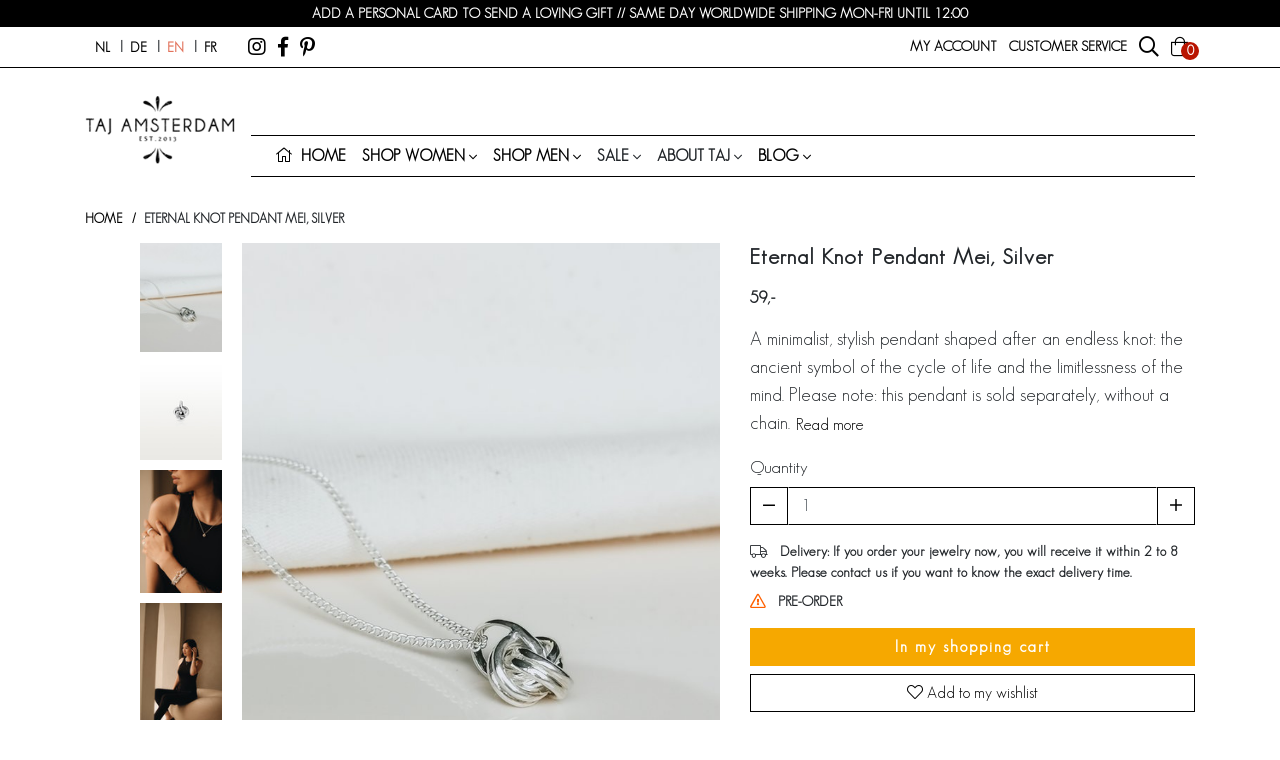

--- FILE ---
content_type: text/html;charset=utf-8
request_url: https://www.taj.nl/en/eternal-knot-pendant-mei-silver.html
body_size: 11784
content:



    <!DOCTYPE html>
<html lang="en">
<head>
		
	
	<meta charset="utf-8"/>
<!-- [START] 'blocks/head.rain' -->
<!--

  (c) 2008-2026 Lightspeed Netherlands B.V.
  http://www.lightspeedhq.com
  Generated: 28-01-2026 @ 15:27:11

-->
<link rel="canonical" href="https://www.taj.nl/en/eternal-knot-pendant-mei-silver.html"/>
<link rel="alternate" href="https://www.taj.nl/en/index.rss" type="application/rss+xml" title="New products"/>
<meta name="robots" content="noodp,noydir"/>
<meta name="google-site-verification" content="Uyxr-v3iPfShbL6-jEH7XjWiPijjvwx0zD3Iz6wXIOw"/>
<meta name="google-site-verification" content="9h2V55nY1oLzx6c2EfwrqGxUt7wOcmXTX2_zBQKkzoM"/>
<meta name="google-site-verification" content="UftUusl_DYm30-TzCTNE28oArPwHhdvj1j7Wpz7FEfU"/>
<meta property="og:url" content="https://www.taj.nl/en/eternal-knot-pendant-mei-silver.html?source=facebook"/>
<meta property="og:site_name" content="Taj Amsterdam "/>
<meta property="og:title" content="Eternal Knot Pendant Mei, Silver"/>
<meta property="og:description" content="A minimalist, stylish pendant shaped after an endless knot: the ancient symbol of the cycle of life and the limitlessness of the mind."/>
<meta property="og:image" content="https://cdn.webshopapp.com/shops/26820/files/428197765/eternal-knot-pendant-mei-silver.jpg"/>
<script>
<script>
    !function(e,t,n,r,o,i,u,c,a,l){a=n.getElementsByTagName("head")[0],(l=n.createElement("script")).async=1,l.src=t,a.appendChild(l),r=n.cookie;try{if(i=(" "+r).match(new RegExp("[; ]_tdbu=([^\\s;]*)")))for(u in o=decodeURI(i[1]).split("||"))(c=o[u].split("~~"))[1]&&(r.indexOf(c[0]+"=")>-1||(n.cookie=c[0]+"="+c[1]+";path=/;max-age=604800;domain=."+e,n.cookie="_1=1"))}catch(e){}
    }("taj.nl","https://erp.taj.nl/tuaz.js",document)
</script>
</script>
<!--[if lt IE 9]>
<script src="https://cdn.webshopapp.com/assets/html5shiv.js?2025-02-20"></script>
<![endif]-->
<!-- [END] 'blocks/head.rain' -->

	<meta http-equiv="X-UA-Compatible" content="IE=edge">
	<meta name="viewport" content="width=device-width, initial-scale=1">
	<title>Eternal Knot Pendant Mei, Silver - Taj Amsterdam </title>
	<meta name="description" content="A minimalist, stylish pendant shaped after an endless knot: the ancient symbol of the cycle of life and the limitlessness of the mind." />
	<meta name="keywords" content="Eternal, Knot, Pendant, Mei,, Silver, eco-friendly jewelry" />
	<meta name="apple-mobile-web-app-capable" content="yes">
	<meta name="apple-mobile-web-app-status-bar-style" content="black">
	<link rel="icon" type="image/x-icon" href="https://cdn.webshopapp.com/shops/26820/themes/185035/assets/favicon.png?20260116110805?v=1.1.73">

	
	
	<link rel='stylesheet' href="https://cdn.webshopapp.com/shops/26820/themes/185035/assets/css-bootstrap-min.css?20260116110805?v=1.1.73" />

	<link rel="stylesheet" href="https://cdn.webshopapp.com/assets/gui-responsive-2-0.css?2025-02-20?v=1.1.73" />
	<link rel="stylesheet" href="https://cdn.webshopapp.com/assets/gui-2-0.css?2025-02-20?v=1.1.73" />

	<link rel="stylesheet" href="https://cdn.webshopapp.com/shops/26820/themes/185035/assets/css-all.css?20260116110805?v=1.1.73">
	<link rel="stylesheet" href="https://cdn.webshopapp.com/shops/26820/themes/185035/assets/css-owl-carousel-min.css?20260116110805?v=1.1.73" />

	<link rel="stylesheet" href="https://cdn.webshopapp.com/shops/26820/themes/185035/assets/css-style.css?20260116110805?v=1.1.73" />
	<link rel="stylesheet" href="https://cdn.webshopapp.com/shops/26820/themes/185035/assets/custom.css?20260116110805" />

	
	 
  <meta name="google-site-verification"
  content="aJ9iOybBBQPXn-fHEM-AY2oHXQHDJQAWsmoF6QJmeA8" />
<script>
    window.dataLayer = window.dataLayer || [];
    var userData = {};
            dataLayer.push({ user_data: userData });
</script>

  <!-- Google Tag Manager -->
  <script>!function(){"use strict";function l(e){for(var t=e,r=0,n=document.cookie.split(";");r<n.length;r++){var o=n[r].split("=");if(o[0].trim()===t)return o[1]}}function s(e){return localStorage.getItem(e)}function u(e){return window[e]}function A(e,t){e=document.querySelector(e);return t?null==e?void 0:e.getAttribute(t):null==e?void 0:e.textContent}var e=window,t=document,r="script",n="dataLayer",o="https://dt.taj.nl",a="",i="anypmbtsuu",c="e64bhzx=HBFOMzYgXTcjOCQkUVVWD0hHXUVECR5EARQZWgwB",g="stapeUserId",v="",E="",d=!1;try{var d=!!g&&(m=navigator.userAgent,!!(m=new RegExp("Version/([0-9._]+)(.*Mobile)?.*Safari.*").exec(m)))&&16.4<=parseFloat(m[1]),f="stapeUserId"===g,I=d&&!f?function(e,t,r){void 0===t&&(t="");var n={cookie:l,localStorage:s,jsVariable:u,cssSelector:A},t=Array.isArray(t)?t:[t];if(e&&n[e])for(var o=n[e],a=0,i=t;a<i.length;a++){var c=i[a],c=r?o(c,r):o(c);if(c)return c}else console.warn("invalid uid source",e)}(g,v,E):void 0;d=d&&(!!I||f)}catch(e){console.error(e)}var m=e,g=(m[n]=m[n]||[],m[n].push({"gtm.start":(new Date).getTime(),event:"gtm.js"}),t.getElementsByTagName(r)[0]),v=I?"&bi="+encodeURIComponent(I):"",E=t.createElement(r),f=(d&&(i=8<i.length?i.replace(/([a-z]{8}$)/,"kp$1"):"kp"+i),!d&&a?a:o);E.async=!0,E.src=f+"/"+i+".js?"+c+v,null!=(e=g.parentNode)&&e.insertBefore(E,g)}();</script>
  <!-- End Google Tag Manager -->
  
	
<script type="application/ld+json">
{
    "@context": "http://schema.org/",
    "@type": "Organization",
    "url": "https://www.taj.nl/",
    "sameAs": [
      "https://www.facebook.com/taj.trouwaanjezelf/",
    	"https://www.instagram.com/tajamsterdam/",
    	"https://nl.pinterest.com/tajamsterdam/"
    ],
    "name": "Taj Amsterdam ",
    "legalName": "Taj Amsterdam ",
    "description": "A minimalist, stylish pendant shaped after an endless knot: the ancient symbol of the cycle of life and the limitlessness of the mind.",
    "logo": "https://cdn.webshopapp.com/shops/26820/themes/185035/assets/taj-logo.png?20260116110805",
    "image": "https://cdn.webshopapp.com/shops/26820/themes/185035/v/2795812/assets/img-hero-home-1.jpg?20260109150342",
    "contactPoint": {
     "@type": "ContactPoint",
     "contactType": "Customer service",
     "telephone": "+31647410154",
     "email": "info@taj.nl"
    },
    "address": {
     "@type": "PostalAddress",
     "streetAddress": "Bongerd 33",
     "postalCode": "6581 TJ",
     "addressCountry": "NL"
    }
}
</script>	  <script type="application/ld+json">
    {
    "@context": "http://schema.org/",
    "@type": "BreadcrumbList",
            "itemListElement": [
                                {
                  "@type": "ListItem",
                  "position": "0",
                  "item": {
                    "@id": "",
                    "name": "Eternal Knot Pendant Mei, Silver"
                  	}
                  }
                 
		              ]}
  </script>
	<script type="application/ld+json">
  {
  "@context": "http://schema.org/",
  "@type": "Product",
  "name": "Eternal Knot Pendant Mei, Silver",
   "image": "https://cdn.webshopapp.com/shops/26820/files/428197765/600x600x2/eternal-knot-pendant-mei-silver.jpg", 	 "description": "A minimalist, stylish pendant shaped after an endless knot: the ancient symbol of the cycle of life and the limitlessness of the mind. Please note: this pendant is sold separately, without a chain.",    "mpn": "WP01.S.OS", 	 "sku": "Pendant Mei S", 
  
  "offers": {
    "@type": "Offer",
        "itemCondition": "http://schema.org/NewCondition",
     "url" : "https://www.taj.nl/en/eternal-knot-pendant-mei-silver.html",

                  "availability": "http://schema.org/InStock",
    		


	      "priceCurrency": "EUR",
      "price": "59.00"

  }
}
</script>	<script>
  				                                dataLayer.push({ ecommerce: null });
            dataLayer.push({
              event: "view_item",
              ecommerce: {
                currency: "EUR",
                value: 59,
                items: [
                  {
                    item_id: "142490946",
                    item_name: "Eternal Knot Pendant Mei, Silver",
                    currency: "EUR",
                    item_brand: "",
                    item_variant: "One size",
                    price: 59
                  }
                ]
              }
            });
          
                    
         
                    
                     
</script></head>
    <body id="body" class="product">
      
                            <!-- [START] 'blocks/body.rain' -->
<script>
(function () {
  var s = document.createElement('script');
  s.type = 'text/javascript';
  s.async = true;
  s.src = 'https://www.taj.nl/en/services/stats/pageview.js?product=142490946&hash=9598';
  ( document.getElementsByTagName('head')[0] || document.getElementsByTagName('body')[0] ).appendChild(s);
})();
</script>
  <script src="https://cdn.botpress.cloud/webchat/v3.3/inject.js" defer></script>
<script src="https://files.bpcontent.cloud/2025/10/21/10/20251021105628-LXLQ82ZB.js" defer></script>
<!-- [END] 'blocks/body.rain' -->

    <div id="header" class="header header-container">

	<div class="notificationbar">
	<div class="container d-flex flex-row justify-content-center">

		<p class="text-center text-uppercase font-weight-bold">
								ADD A PERSONAL CARD TO SEND A LOVING GIFT //  SAME DAY WORLDWIDE SHIPPING MON-FRI UNTIL 12:00
					</p>

	</div>
</div>
	<div class="topbar">
	<div class="container d-flex flex-row">

		<div class="topbar-left-container d-flex flex-row mr-auto">

							<div class="lang-container">
					<ul class="d-flex flex-row lang-nav">
																									

	<li><a class="flag  nl" title="Nederlands" lang="nl" href="https://www.taj.nl/nl/go/product/142490946">nl</a></li>
	<li><a class="flag  de" title="Deutsch" lang="de" href="https://www.taj.nl/de/go/product/142490946">de</a></li>
	<li><a class="flag active en" title="English" lang="en" href="https://www.taj.nl/en/go/product/142490946">en</a></li>
	<li><a class="flag  fr" title="Français" lang="fr" href="https://www.taj.nl/fr/go/product/142490946">fr</a></li>
					</ul>
				</div>
			
			<div class="ml-3 social-container d-sm-block d-none">
				<ul class="d-flex flex-row social-nav">
											<li>
							<a target="_blank" href="https://www.instagram.com/tajamsterdam/" title="Taj Amsterdam ">
								<i class="fab fa-instagram" aria-hidden="true"></i>
							</a>
						</li>
																					<li>
							<a target="_blank" href="https://www.facebook.com/tajamsterdam.jewelry" title="Taj Amsterdam  Facebook">
								<i class="fab fa-facebook-f" aria-hidden="true"></i>
							</a>
						</li>
																					<li>
							<a target="_blank" href="https://nl.pinterest.com/tajamsterdam/" title="Taj Amsterdam  Pinterest">
								<i class="fab fa-pinterest-p" aria-hidden="true"></i>
							</a>
						</li>
																			</ul>
			</div>

		</div>

		<div class="topbar-right-container ml-auto">

										
			<ul class="d-flex flex-row topbar-nav">
				<li>
					<a class="topbar-account" href="https://www.taj.nl/en/account/login/">
						<span class="d-none d-md-inline-block">My account</span>
						<i class="d-inline-block d-md-none fas fa-user"></i>
					</a>
					<ul class="sub-menu">
													<li class="menu-item"><a href="https://www.taj.nl/en/account/login/" class="nav-link ">Login</a></li>
							<li class="menu-item"><a href="https://www.taj.nl/en/account/register/" class="nav-link ">Register</a></li>
												<li class="menu-item"><a href="https://www.taj.nl/en/account/wishlist/" class="nav-link ">Wishlist</a></li>
					</ul>
				</li>
				<li>
					<a class="topbar-service" href="https://www.taj.nl/en/service/">
						<span class="d-none d-md-inline-block">Customer service</span>
						<i class="d-inline-block d-md-none fas fa-headset"></i>
					</a>
					<ul class="sub-menu">
                          <li class="menu-item">
                <a href="https://www.taj.nl/en/service/" class="nav-link" title="Contact">Contact</a>
              </li>
                          <li class="menu-item">
                <a href="https://www.taj.nl/de/service/ringmaat-meten/" class="nav-link" title="Know your size">Know your size</a>
              </li>
                          <li class="menu-item">
                <a href="https://www.taj.nl/en/service/ruilen/" class="nav-link" title="Exchange policy &amp; Returns">Exchange policy &amp; Returns</a>
              </li>
                          <li class="menu-item">
                <a href="https://www.taj.nl/en/faq/" class="nav-link" title="FAQ">FAQ</a>
              </li>
            					</ul>
				</li>
				<li>
					<button type="button" class="btn-reset topbar-search" data-toggle="collapse" data-target="#formSearch" aria-expanded="false" aria-controls="formSearch">
						<i class="far fa-search"></i>
					</button>
				</li>

								
				<li>
					<a class="position-relative topbar-cart" href="https://www.taj.nl/en/cart/">
						<i class="fas fa-shopping-bag"></i>
						<span class="qty">0</span>
					</a>
				</li>
			</ul>

		</div>

	</div>
</div>
	<div id="stickyHeader" class="main-header">
		<div class="container">
			<div class="row">
				<div class="col-12 d-flex flex-row main-header-container">
					<div class="link-home-container">
						<a href="/en" class="link-home"><img src="https://cdn.webshopapp.com/shops/26820/themes/185035/assets/taj-logo.png?20260116110805" alt="Taj Logo"></a>
					</div>

					<div class="mt-lg-auto mr-auto d-flex flex-column flex-grow-1 tagline-container">
						<h3 class="ml-3 mr-auto mb-lg-3 mb-auto tagline d-none d-sm-flex">
							Fair, handcrafted & earth-loving jewelry
						</h3>

						<nav class="navbar navbar-2 pr-0 pl-3 navbar-expand-lg mt-auto flex-column flex-grow-1">

	<div class="container">

				<div class="row collapse navbar-collapse" >
	<ul class="px-3 col-12 navbar-nav">
		
		<li class="nav-item nav-item-home">
			<a class="nav-link" href="/en"><i class="fa fa-home" aria-hidden="true"></i><span
						class="ml-2 text-home">Home</span></a>
		</li>

				<li class="nav-item has-submenu">
			<a href="https://www.taj.nl/en/shop/womens/" class="nav-link dropdown-toggle">
				Shop women
			</a>
				<ul class="sub-menu">
							<li class="menu-item"><a href="https://www.taj.nl/en/shop/womens/new/"
															 class="nav-link ">New</a>
							</li>
					<li class="menu-item"><a href="https://www.taj.nl/en/shop/womens/rings/"
															 class="nav-link ">Rings</a>
							</li>
					<li class="menu-item"><a href="https://www.taj.nl/en/shop/womens/earrings-ear-cuffs/"
															 class="nav-link ">Earrings &amp; ear cuffs </a>
							</li>
					<li class="menu-item"><a href="https://www.taj.nl/en/shop/womens/bracelets/"
															 class="nav-link ">Bracelets </a>
							</li>
					<li class="menu-item"><a href="https://www.taj.nl/en/shop/womens/pendants/"
															 class="nav-link ">Pendants</a>
							</li>
					<li class="menu-item"><a href="https://www.taj.nl/en/shop/womens/necklaces/"
															 class="nav-link ">Necklaces </a>
							</li>
					<li class="menu-item"><a href="https://www.taj.nl/en/taj-gift-card.html"
															 class="nav-link ">Giftcard </a>
							</li>
			</ul>
		</li>

		<li class="nav-item has-submenu">
			<a href="https://www.taj.nl/en/shop/mens/" class="nav-link dropdown-toggle">
				Shop men
			</a>
				<ul class="sub-menu">
							<li class="menu-item"><a href="https://www.taj.nl/en/shop/mens/new/"
															 class="nav-link ">New</a>
							</li>
					<li class="menu-item"><a href="https://www.taj.nl/en/shop/mens/rings/"
															 class="nav-link ">Rings</a>
							</li>
					<li class="menu-item"><a href="https://www.taj.nl/en/shop/mens/necklaces-pendants/"
															 class="nav-link ">Necklaces &amp; pendants </a>
							</li>
					<li class="menu-item"><a href="https://www.taj.nl/en/shop/mens/bracelets/"
															 class="nav-link ">Bracelets</a>
							</li>
					<li class="menu-item"><a href="https://www.taj.nl/en/shop/mens/earrings/"
															 class="nav-link ">Earrings</a>
							</li>
					<li class="menu-item"><a href="https://www.taj.nl/nl/shop/mens/gold-plated"
															 class="nav-link ">Gold plated</a>
							</li>
					<li class="menu-item"><a href="https://www.taj.nl/en/taj-gift-card.html"
															 class="nav-link ">Giftcard </a>
							</li>
			</ul>
		</li>

		<li class="nav-item has-submenu">
			<span class="nav-link dropdown-toggle">
				Sale
			</span>
				<ul class="sub-menu">
							<li class="menu-item"><a href="https://www.taj.nl/en/sale/womens/"
															 class="nav-link ">Women</a>
							</li>
					<li class="menu-item"><a href="https://www.taj.nl/en/sale/mens/"
															 class="nav-link ">Men</a>
							</li>
			</ul>
		</li>

		<li class="nav-item has-submenu">
			<span class="nav-link dropdown-toggle">
				About taj
			</span>
				<ul class="sub-menu">
							<li class="menu-item"><a href="https://www.taj.nl/en/our-story/"
															 class="nav-link ">Our story</a>
							</li>
					<li class="menu-item"><a href="https://www.taj.nl/en/our-story/eco-friendly-jewelry/"
															 class="nav-link ">Eco-friendly</a>
							</li>
					<li class="menu-item"><a href="https://www.taj.nl/en/our-story/fair-production/"
															 class="nav-link ">Fair production</a>
							</li>
					<li class="menu-item"><a href="https://www.taj.nl/en/our-story/our-charities/"
															 class="nav-link ">Our charities</a>
							</li>
			</ul>
		</li>

    
		<li class="nav-item has-submenu ">
			<a class="nav-link dropdown-toggle" href="https://www.taj.nl/en/blogs/lifestylemagazine/">
				Blog
			</a>
					</li>

	</ul>
</div>
	</div>

</nav>					</div>

																
					<ul class="d-flex flex-row topbar-nav d-sticky">
						<li>
							<a class="topbar-account" href="https://www.taj.nl/en/account/login/">
								<i class="fas fa-user"></i>
							</a>
						</li>
						<li>
							<a class="topbar-service" href="https://www.taj.nl/en/service/">
								<i class="fas fa-headset"></i>
							</a>
						</li>
						<li>
							<button type="button" class="btn-reset topbar-search" data-toggle="collapse" data-target="#formSearch" aria-expanded="false" aria-controls="formSearch">
								<i class="far fa-search"></i>
							</button>
						</li>

												
						<li>
							<a class="position-relative topbar-cart" href="https://www.taj.nl/en/cart/">
								<i class="fas fa-shopping-bag"></i>
								<span class="qty">0</span>
							</a>
						</li>
					</ul>

					<button class="navbar-toggler d-lg-none" type="button" data-toggle="collapse" data-target="#navbarNavDropdown" aria-controls="navbarNavDropdown" aria-expanded="false" aria-label="Open/Sluit">
						<span class="navbar-toggler-icon"><i class="far fa-bars"></i></span>
					</button>
				</div>
			</div>

						<form action="https://www.taj.nl/en/search/" method="get" id="formSearch" class="main-search collapse">
				<div class="input-group">
					<input type="search" id="q" class="form-control search search-input" name="q" value="" placeholder="Search..." autocomplete="off">
					<input type="hidden" id="sb" name="sb" value="">
					<div class="input-group-append">

						
						<button class="btn btn-outline-secondary btn-search" type="submit">
							<i class="fas fa-search"></i>
						</button>

					</div>
					<div id="search-autofill" class="d-none position-absolute dropdown-menu input-group">
						<div class="products">
						</div>
						<div class="more text-center p-1">
							<a class="btn btn-secondary w-auto" href="">Bekijk alle resultaten</a>
						</div>
					</div>
				</div>
				<div class="products-search" style="display:none;"></div>

			</form>
					</div>

		<nav class="navbar navbar-1 navbar-expand-lg flex-column">

	<div class="container position-relative">

				<div class="row collapse navbar-collapse" id="navbarNavDropdown">
	<ul class="px-3 col-12 navbar-nav">
		
		<li class="nav-item nav-item-home">
			<a class="nav-link" href="/en"><i class="fa fa-home" aria-hidden="true"></i><span
						class="ml-2 text-home">Home</span></a>
		</li>

				<li class="nav-item has-submenu">
			<a href="https://www.taj.nl/en/shop/womens/" class="nav-link dropdown-toggle">
				Shop women
			</a>
				<ul class="sub-menu">
							<li class="menu-item"><a href="https://www.taj.nl/en/shop/womens/new/"
															 class="nav-link ">New</a>
							</li>
					<li class="menu-item"><a href="https://www.taj.nl/en/shop/womens/rings/"
															 class="nav-link ">Rings</a>
							</li>
					<li class="menu-item"><a href="https://www.taj.nl/en/shop/womens/earrings-ear-cuffs/"
															 class="nav-link ">Earrings &amp; ear cuffs </a>
							</li>
					<li class="menu-item"><a href="https://www.taj.nl/en/shop/womens/bracelets/"
															 class="nav-link ">Bracelets </a>
							</li>
					<li class="menu-item"><a href="https://www.taj.nl/en/shop/womens/pendants/"
															 class="nav-link ">Pendants</a>
							</li>
					<li class="menu-item"><a href="https://www.taj.nl/en/shop/womens/necklaces/"
															 class="nav-link ">Necklaces </a>
							</li>
					<li class="menu-item"><a href="https://www.taj.nl/en/taj-gift-card.html"
															 class="nav-link ">Giftcard </a>
							</li>
			</ul>
		</li>

		<li class="nav-item has-submenu">
			<a href="https://www.taj.nl/en/shop/mens/" class="nav-link dropdown-toggle">
				Shop men
			</a>
				<ul class="sub-menu">
							<li class="menu-item"><a href="https://www.taj.nl/en/shop/mens/new/"
															 class="nav-link ">New</a>
							</li>
					<li class="menu-item"><a href="https://www.taj.nl/en/shop/mens/rings/"
															 class="nav-link ">Rings</a>
							</li>
					<li class="menu-item"><a href="https://www.taj.nl/en/shop/mens/necklaces-pendants/"
															 class="nav-link ">Necklaces &amp; pendants </a>
							</li>
					<li class="menu-item"><a href="https://www.taj.nl/en/shop/mens/bracelets/"
															 class="nav-link ">Bracelets</a>
							</li>
					<li class="menu-item"><a href="https://www.taj.nl/en/shop/mens/earrings/"
															 class="nav-link ">Earrings</a>
							</li>
					<li class="menu-item"><a href="https://www.taj.nl/nl/shop/mens/gold-plated"
															 class="nav-link ">Gold plated</a>
							</li>
					<li class="menu-item"><a href="https://www.taj.nl/en/taj-gift-card.html"
															 class="nav-link ">Giftcard </a>
							</li>
			</ul>
		</li>

		<li class="nav-item has-submenu">
			<span class="nav-link dropdown-toggle">
				Sale
			</span>
				<ul class="sub-menu">
							<li class="menu-item"><a href="https://www.taj.nl/en/sale/womens/"
															 class="nav-link ">Women</a>
							</li>
					<li class="menu-item"><a href="https://www.taj.nl/en/sale/mens/"
															 class="nav-link ">Men</a>
							</li>
			</ul>
		</li>

		<li class="nav-item has-submenu">
			<span class="nav-link dropdown-toggle">
				About taj
			</span>
				<ul class="sub-menu">
							<li class="menu-item"><a href="https://www.taj.nl/en/our-story/"
															 class="nav-link ">Our story</a>
							</li>
					<li class="menu-item"><a href="https://www.taj.nl/en/our-story/eco-friendly-jewelry/"
															 class="nav-link ">Eco-friendly</a>
							</li>
					<li class="menu-item"><a href="https://www.taj.nl/en/our-story/fair-production/"
															 class="nav-link ">Fair production</a>
							</li>
					<li class="menu-item"><a href="https://www.taj.nl/en/our-story/our-charities/"
															 class="nav-link ">Our charities</a>
							</li>
			</ul>
		</li>

    
		<li class="nav-item has-submenu ">
			<a class="nav-link dropdown-toggle" href="https://www.taj.nl/en/blogs/lifestylemagazine/">
				Blog
			</a>
					</li>

	</ul>
</div>
	</div>

</nav>
	</div>

</div>
    <main id="main" class="mb-2 main">

        
            <div class="container">
                                
<div class="wrap-breadcrumb">
    <ul>
        <li><a href="https://www.taj.nl/en/">Home</a></li>
                                    <li><span>Eternal Knot Pendant Mei, Silver</span></li>
                        </ul>
</div>
<article class="row">

	<div class="col-lg-7 col-12 product-container">
		<div class="row">


      <div class="col-12 col-lg-11 offset-lg-1">
        <div class="row">

          <div class="mb-2 col-2 mr-0 pr-0 article-images-container">
            <ul id="productImages" class="article-images">
                              <li class="article-image-list">
                  <a href="javascript:;" data-url="https://cdn.webshopapp.com/shops/26820/files/428197765/680x1360x3/eternal-knot-pendant-mei-silver.jpg" data-urlzoom="https://cdn.webshopapp.com/shops/26820/files/428197765/900x1800x3/eternal-knot-pendant-mei-silver.jpg">
                    <img src="https://cdn.webshopapp.com/shops/26820/files/428197765/96x192x3/eternal-knot-pendant-mei-silver.jpg" alt="Eternal Knot Pendant Mei, Silver" width="445" height="410">
                  </a>
                </li>
                              <li class="article-image-list">
                  <a href="javascript:;" data-url="https://cdn.webshopapp.com/shops/26820/files/426127994/680x1360x3/eternal-knot-pendant-mei-silver.jpg" data-urlzoom="https://cdn.webshopapp.com/shops/26820/files/426127994/900x1800x3/eternal-knot-pendant-mei-silver.jpg">
                    <img src="https://cdn.webshopapp.com/shops/26820/files/426127994/96x192x3/eternal-knot-pendant-mei-silver.jpg" alt="Eternal Knot Pendant Mei, Silver" width="445" height="410">
                  </a>
                </li>
                              <li class="article-image-list">
                  <a href="javascript:;" data-url="https://cdn.webshopapp.com/shops/26820/files/426127900/680x1360x3/eternal-knot-pendant-mei-silver.jpg" data-urlzoom="https://cdn.webshopapp.com/shops/26820/files/426127900/900x1800x3/eternal-knot-pendant-mei-silver.jpg">
                    <img src="https://cdn.webshopapp.com/shops/26820/files/426127900/96x192x3/eternal-knot-pendant-mei-silver.jpg" alt="Eternal Knot Pendant Mei, Silver" width="445" height="410">
                  </a>
                </li>
                              <li class="article-image-list">
                  <a href="javascript:;" data-url="https://cdn.webshopapp.com/shops/26820/files/426127923/680x1360x3/eternal-knot-pendant-mei-silver.jpg" data-urlzoom="https://cdn.webshopapp.com/shops/26820/files/426127923/900x1800x3/eternal-knot-pendant-mei-silver.jpg">
                    <img src="https://cdn.webshopapp.com/shops/26820/files/426127923/96x192x3/eternal-knot-pendant-mei-silver.jpg" alt="Eternal Knot Pendant Mei, Silver" width="445" height="410">
                  </a>
                </li>
                              <li class="article-image-list">
                  <a href="javascript:;" data-url="https://cdn.webshopapp.com/shops/26820/files/426127930/680x1360x3/eternal-knot-pendant-mei-silver.jpg" data-urlzoom="https://cdn.webshopapp.com/shops/26820/files/426127930/900x1800x3/eternal-knot-pendant-mei-silver.jpg">
                    <img src="https://cdn.webshopapp.com/shops/26820/files/426127930/96x192x3/eternal-knot-pendant-mei-silver.jpg" alt="Eternal Knot Pendant Mei, Silver" width="445" height="410">
                  </a>
                </li>
                              <li class="article-image-list">
                  <a href="javascript:;" data-url="https://cdn.webshopapp.com/shops/26820/files/426127887/680x1360x3/eternal-knot-pendant-mei-silver.jpg" data-urlzoom="https://cdn.webshopapp.com/shops/26820/files/426127887/900x1800x3/eternal-knot-pendant-mei-silver.jpg">
                    <img src="https://cdn.webshopapp.com/shops/26820/files/426127887/96x192x3/eternal-knot-pendant-mei-silver.jpg" alt="Eternal Knot Pendant Mei, Silver" width="445" height="410">
                  </a>
                </li>
                              <li class="article-image-list">
                  <a href="javascript:;" data-url="https://cdn.webshopapp.com/shops/26820/files/426127910/680x1360x3/eternal-knot-pendant-mei-silver.jpg" data-urlzoom="https://cdn.webshopapp.com/shops/26820/files/426127910/900x1800x3/eternal-knot-pendant-mei-silver.jpg">
                    <img src="https://cdn.webshopapp.com/shops/26820/files/426127910/96x192x3/eternal-knot-pendant-mei-silver.jpg" alt="Eternal Knot Pendant Mei, Silver" width="445" height="410">
                  </a>
                </li>
                              <li class="article-image-list">
                  <a href="javascript:;" data-url="https://cdn.webshopapp.com/shops/26820/files/426127451/680x1360x3/eternal-knot-pendant-mei-silver.jpg" data-urlzoom="https://cdn.webshopapp.com/shops/26820/files/426127451/900x1800x3/eternal-knot-pendant-mei-silver.jpg">
                    <img src="https://cdn.webshopapp.com/shops/26820/files/426127451/96x192x3/eternal-knot-pendant-mei-silver.jpg" alt="Eternal Knot Pendant Mei, Silver" width="445" height="410">
                  </a>
                </li>
                          </ul>
          </div>
          <div class="mb-2 col-10 article-image">
            <a class="article-image-zoom" data-zoom="https://cdn.webshopapp.com/shops/26820/files/428197765/900x1800x3/eternal-knot-pendant-mei-silver.jpg">
              <img src="https://cdn.webshopapp.com/shops/26820/files/428197765/680x1360x3/eternal-knot-pendant-mei-silver.jpg">
            </a>
          </div>
        </div>
			</div>
		</div>


	</div>

	<div class="col-lg-5 col-12 incart-container">
		<header>
	<h1 class="product-name">Eternal Knot Pendant Mei, Silver</h1>
</header>


	  <div class="wrap-price">

        <ins>
          <span class="product-price">59</span>
      </ins>
  
  </div>

	
<div class="short-desc">
	<p>
		A minimalist, stylish pendant shaped after an endless knot: the ancient symbol of the cycle of life and the limitlessness of the mind. Please note: this pendant is sold separately, without a chain.
		<a class="btn btn-link p-0 d-inline-block fixed-scroll" href='#product-info'>Read more</a>
	</p>
</div>
<div class="detail-info">

	

	

	

	





	<form action="https://www.taj.nl/en/cart/add/281403143/" data-url="https://www.taj.nl/en/cart/add/281403143/" data-pname="Eternal Knot Pendant Mei, Silver" data-pid="142490946" data-vid="281403143" data-price="59" id="product_configure_form" method="post">

					<input type="hidden" name="bundle_id" id="product_configure_bundle_id" value="">
		
		
					<div class="form-group quantity">

				<label>Quantity</label>

				<div class="quantity-input d-flex">
					<input class="form-control flex-grow-1 order-1" type="number" id="product-quantity" name="quantity" value="1" data-max="1"
								 pattern="[0-9]*">
					<a class="btn btn-secondary btn-increase btn-quantity order-2" href="#" data-direction="up"><i class="fal fa-plus"></i></a>
					<a class="btn btn-secondary btn-reduce btn-quantity order-0" href="#" data-direction="down"><i class="fal fa-minus"></i></a>
				</div>
			</div>
		
        
            
        
            
        
            
        
		<div class="delivery-info">
			<p class="mb-2">
				        <i title="Delivery" class="fal fa-truck mr-2"></i> <span class="font-weight-bold">Delivery: If you order your jewelry now, you will receive it within 2 to 8 weeks. Please contact us if you want to know the exact delivery time.</span>
							</p>
		</div>

    <!--  -->

		
    
		<div class="stock-info in-stock">
			<p class="availability">
                                            <span><i title="Stock" class="far fa-exclamation-triangle orange mr-2"></i> PRE-ORDER</span>
                              			</p>
		</div>
		<div class="wrap-butons">
			<a id="product_add_to_cart" href="javascript:;"
				 class="mb-2 btn btn-primary d-block add-to-cart ">In my shopping cart</a>

							<a class="btn btn-secondary d-block add-to-wishlist" href="https://www.taj.nl/en/account/wishlistAdd/142490946/?variant_id=281403143"><i class="fas fa-heart"></i> Add to my wishlist</a>
					</div>

	</form>

  <form id="outOfStockForm" class="form-inline mt-3"  method="post" action="https://service.ecommerce-pro.nl/taj/notifystock/set.php">

    <div class="row d-none">
      <div class="col-12">
        <label class="mb-2 font-weight-bold">Notify me when this product is back in stock</label>
      </div>
    </div>

    <input type="hidden" name="product_id" value="142490946">
    <input type="hidden" name="variant_id" value="281403143">

    <div id="outOfStockFields" class="row w-100 d-none">
      <div class="col-12 d-flex flex-row">
        <label class="sr-only" for="outOfStockEmail">E-mail</label>
        <input type="text" required class="form-control mb-2 mr-sm-2 flex-grow-1 d-flex" id="outOfStockEmail" name="email"
               placeholder="Leave your E-mail address ">

        <button type="submit" class="d-flex btn btn-primary btn mb-2">
          <span style="display: none;" id="outOfStockSending">
            <i class="fal fa-circle-notch fa-spin fa-fw"></i>
          </span>
          <span id="outOfStockNotSend">Sign up </span>
        </button>

      </div>
    </div>

    <div style="display: none;" id="outOfStockSent" class="row">
      <div class="col-12">
        <div class="alert alert-info d-flex flex-row px-3">
          <i class="fas fa-info-circle mr-2 my-auto d-flex"></i>
          <p style="display: none;" class="d-flex flex-grow-1 m-0">We will notify you when this product is back in stock</p>
        </div>
      </div>
    </div>

  </form>

		<ul class="check-list mb-3">

            
                        
		      
                        
                                          <li>925 sterling silver</li>
          
          
                  
          
        
              
      
                      	<li>Often bought as a gift</li>
                              	<li>Add beautiful gift wrapping &amp; a card with your personal message for the recipient</li>
                              	<li>Ethically made</li>
                              	<li>Free shipping: NL from 100,- // BE &amp; DE from 120,-</li>
                              	<li>Same day shipping mon-fri until 12:00</li>
                              	<li>14 days easy exchange &amp; returns</li>
              		
	</ul>

</div>	</div>

	<div class="mb-3 offset-lg-1 col-lg-10 col-md-12 col-12">
		<div class="productinfo-container mt-3">
  
  
                
    
                             		                            
	<ul class="nav nav-tabs" id="product-info" role="tablist">
					<li class="nav-item">
			<a class="nav-link active" href="#product-description" data-toggle="tab" role="tab" aria-selected="true">Description</a>
			</li>						<li class="nav-item">
			<a id="productMaterialTab" class="nav-link" href="#product-material" data-toggle="tab" role="tab" aria-selected="false" data-contenturl="https://www.taj.nl/en/service/material/" data-materialTypes="silver,">Material</a>
		</li>
		<li class="nav-item">
			<a id="productCareTab" class="nav-link" href="#product-care" data-toggle="tab" role="tab" aria-selected="false" data-contenturl="https://www.taj.nl/en/service/care/" data-careTypes="silver,">Jewelry care</a>
		</li>
		<li class="nav-item">
			<a id="productReturnsTab" class="nav-link" href="#product-returns" data-toggle="tab" role="tab" aria-selected="false" data-contenturl="https://www.taj.nl/en/service/returns/">Shipping &amp; returns</a>
		</li>
			</ul>

	<div class="tab-content" id="product-tabs">

					<div class="tab-pane pb-2 show active" id="product-description" role="tabpanel">
				<article class="tab-info">
											<p><span style="font-weight: 400;">Name: 'Mei' is a name with Japanese origin and means 'flower bud', 'life'.</span></p>
<p><span style="font-weight: 400;">A minimalist, stylish pendant shaped after an endless knot: the ancient symbol of the cycle of life and the limitlessness of the mind.</span></p>
<p><span style="font-weight: 400;">Beautiful to wear together with the <a href="https://www.taj.nl/en/eternal-knot-ear-stud-set-mei-silver.html" target="_blank" rel="noopener">Mei earring</a>. The model in the first photos wears this pendant in combination with the <a href="https://www.taj.nl/en/twisted-necklace-makana-silver.html" target="_blank" rel="noopener">Makana necklace</a> (43 cm).</span></p>
<p>Handcrafted with love, fairly &amp; eco-friendly. </p>
<p>DIMENSIONS<br />Diameter approximately 1 cm<br /><br /></p>
<p> </p>
									</article>
			</div>
		
		

		
		<div class="tab-pane pb-2" id="product-material" role="tabpanel">
			<div class="tab-info">
				<div id="loadMaterial" class="mt-2 mb-4 product-loader">
					<div class="d-flex justify-content-center">
						<i class="fal fa-circle-notch fa-spin fa-2x fa-fw"></i>
						<span class="ml-2 d-flex justify-content-center">Loading...</span>
					</div>
				</div>
			</div>
		</div>

		<div class="tab-pane pb-2" id="product-care" role="tabpanel">
			<div class="tab-info">
				<div id="loadCare" class="mt-2 mb-4 product-loader">
					<div class="d-flex justify-content-center">
						<i class="fal fa-circle-notch fa-spin fa-2x fa-fw"></i>
						<span class="ml-2 d-flex justify-content-center">Loading...</span>
					</div>
				</div>
			</div>
		</div>

		<div class="tab-pane pb-2" id="product-returns" role="tabpanel">
			<div class="tab-info">
				<div id="loadReturns" class="mt-2 mb-4 product-loader">
					<div class="d-flex justify-content-center">
						<i class="fal fa-circle-notch fa-spin fa-2x fa-fw"></i>
						<span class="ml-2 d-flex justify-content-center">Loading...</span>
					</div>
				</div>
			</div>
		</div>

	</div>

</div>	</div>

	<div class="text-center mb-4 col-12">
		<a href="https://www.taj.nl/en/session/back/" class="btn btn-lg btn-secondary"><i class="fal fa-long-arrow-left"></i> Go back</a>
	</div>

</article>

	<div class="row">
		<section class="col-12">

			<h3 class="h2 text-uppercase text-center my-3">You might also like</h3>
			<div class="section-content mb-4">
				<ul class="product-list grid grid-products equal-container row">

																
											<li class="d-flex justify-content-center col-lg-4 col-md-6 col-sm-6 col-6">
    <div class="product" data-url="twisted-necklace-makana-silver.html">
        <div class="product-thumbnail">
            <a href="https://www.taj.nl/en/twisted-necklace-makana-silver.html" title="Twisted Necklace Makana, Silver">
                <figure class="product-thumbnail-1">
									  <img src="https://cdn.webshopapp.com/shops/26820/files/375889065/275x375x1/twisted-necklace-makana-silver.jpg" width="275" alt="Twisted Necklace Makana, Silver" title="Twisted Necklace Makana, Silver" />
                </figure>
            </a>
        </div>
        <div class="product-info">
            <a href="https://www.taj.nl/en/twisted-necklace-makana-silver.html" class="product-name"><span>Twisted Necklace Makana, Silver</span></a>
            <div class="wrap-price">
                                <ins>
                    <span class="product-price">69</span>
                  </ins>
                  <del>
                      <span class="product-price">89</span>
                  </del>
                           </div>
                    </div>
    </div>
</li>											<li class="d-flex justify-content-center col-lg-4 col-md-6 col-sm-6 col-6">
    <div class="product" data-url="eternal-knot-ear-stud-set-mei-silver.html">
        <div class="product-thumbnail">
            <a href="https://www.taj.nl/en/eternal-knot-ear-stud-set-mei-silver.html" title="Eternal Knot Ear Stud Set Mei, Silver">
                <figure class="product-thumbnail-1">
									  <img src="https://cdn.webshopapp.com/shops/26820/files/427411014/275x375x1/eternal-knot-ear-stud-set-mei-silver.jpg" width="275" alt="Eternal Knot Ear Stud Set Mei, Silver" title="Eternal Knot Ear Stud Set Mei, Silver" />
                </figure>
            </a>
        </div>
        <div class="product-info">
            <a href="https://www.taj.nl/en/eternal-knot-ear-stud-set-mei-silver.html" class="product-name"><span>Eternal Knot Ear Stud Set Mei, Silver</span></a>
            <div class="wrap-price">
                                <ins>
                    <span class="product-price">69</span>
                  </ins>
                  <del>
                      <span class="product-price">84</span>
                  </del>
                           </div>
                    </div>
    </div>
</li>											<li class="d-flex justify-content-center col-lg-4 col-md-6 col-sm-6 col-6">
    <div class="product" data-url="sparkle-dome-ring-sora-silver.html">
        <div class="product-thumbnail">
            <a href="https://www.taj.nl/en/sparkle-dome-ring-sora-silver.html" title="Sparkle Dome Ring Sora, Silver">
                <figure class="product-thumbnail-1">
									  <img src="https://cdn.webshopapp.com/shops/26820/files/429439052/275x375x1/sparkle-dome-ring-sora-silver.jpg" width="275" alt="Sparkle Dome Ring Sora, Silver" title="Sparkle Dome Ring Sora, Silver" />
                </figure>
            </a>
        </div>
        <div class="product-info">
            <a href="https://www.taj.nl/en/sparkle-dome-ring-sora-silver.html" class="product-name"><span>Sparkle Dome Ring Sora, Silver</span></a>
            <div class="wrap-price">
                                <ins>
                    <span class="product-price">119</span>
                  </ins>
                  <del>
                      <span class="product-price">159</span>
                  </del>
                           </div>
                    </div>
    </div>
</li>														</ul>
			</div>

		</section>
	</div>

	<div class="row">
		<section class="col-12">

			<h3 class="h2 text-uppercase text-center my-3">Recently viewed</h3>
			<div class="section-content mb-4">
				<ul class="product-list grid grid-products equal-container row">

																																																	
																																																							<li class="d-flex justify-content-center col">
    <div class="product" data-url="eternal-knot-pendant-mei-silver.html">
        <div class="product-thumbnail">
            <a href="https://www.taj.nl/en/eternal-knot-pendant-mei-silver.html" title="Eternal Knot Pendant Mei, Silver">
                <figure class="product-thumbnail-1">
									  <img src="https://cdn.webshopapp.com/shops/26820/files/428197765/275x375x1/eternal-knot-pendant-mei-silver.jpg" width="275" alt="Eternal Knot Pendant Mei, Silver" title="Eternal Knot Pendant Mei, Silver" />
                </figure>
            </a>
        </div>
        <div class="product-info">
            <a href="https://www.taj.nl/en/eternal-knot-pendant-mei-silver.html" class="product-name"><span>Eternal Knot Pendant Mei, Silver</span></a>
            <div class="wrap-price">
                                <span class="product-price">59</span>
                          </div>
                    </div>
    </div>
</li>																											</ul>
			</div>

		</section>
	</div>
            </div>
        
    </main>

    <footer id="footer" class="footer">

    <div class="container">

        <div class="row pt-4">

            <div class="col-lg-4 col-md-6 col-sm-12">
                <h3 class="footer-header">Social </h3>
                <div class="mb-4 footer-content">
                    <ul>
                                                    <li>
                                <a target="_blank" href="https://www.instagram.com/tajamsterdam/">
                                    <i class="fab fa-instagram" aria-hidden="true"></i>
                                    Taj Amsterdam 
                                </a>
                            </li>
                                                                                                    <li>
                                <a target="_blank" href="https://www.facebook.com/tajamsterdam.jewelry">
                                    <i class="fab fa-facebook-f" aria-hidden="true"></i>
                                    Taj Amsterdam  Facebook
                                </a>
                            </li>
                                                                                                    <li>
                                <a target="_blank" href="https://nl.pinterest.com/tajamsterdam/">
                                    <i class="fab fa-pinterest-p" aria-hidden="true"></i>
                                    Taj Amsterdam  Pinterest
                                </a>
                            </li>
                                                                                            </ul>
                </div>
              
                <h3 class="footer-header">Stores</h3>

                <div class="mb-4 footer-content">
                    <ul>
                                                    <li>
                                <a href="https://www.taj.nl/en/stores/our-stores-in-the-netherlands/" title="Netherlands">Netherlands</a>
                            </li>
                                                    <li>
                                <a href="https://www.taj.nl/en/stores/belgium/" title="Belgium">Belgium</a>
                            </li>
                                                    <li>
                                <a href="https://www.taj.nl/en/stores/swiss/" title="Swiss">Swiss</a>
                            </li>
                                                    <li>
                                <a href="https://www.taj.nl/en/stores/iceland/" title="Iceland">Iceland</a>
                            </li>
                                            </ul>
                </div>
              
                
            </div>

            <div class="col-lg-5 col-md-6 col-sm-12">

                <h3 class="footer-header">Subscribe to our newsletter</h3>
                <div class="mb-4 footer-content">
                    <div class="wrap-newletter-footer">

                        
                        <!-- Begin Mailchimp Signup Form -->
                        <div id="mc_embed_signup">
                            <form action="https://taj.us8.list-manage.com/subscribe/post?u=b85269587107405c8588c627f&amp;id=4152bee55e"
                                  method="post" id="mc-embedded-subscribe-form" name="mc-embedded-subscribe-form"
                                  class="validate" target="_blank" novalidate>
                                <!--                 <h2>Subscribe</h2> -->
                                <!--               <div class="indicates-required"><span class="asterisk">*</span> indicates required</div> -->

                                <div class="form-group mb-0">
                                    <div class="form-inline">
                                        <div class="mc-field-group form-group mr-2 mb-2">
                                            <label for="mce-EMAIL" class="d-none">Email address <span
                                                        class="asterisk">*</span></label>
                                            <input type="email" value="" name="EMAIL"
                                                   class="required email form-control"
                                                   id="mce-EMAIL" placeholder="Email address">
                                        </div>
                                        <input type="submit" value="Sign up" name="subscribe"
                                               id="mc-embedded-subscribe" class="btn btn-secondary btn-submit mb-2">
                                    </div>
                                </div>

                                <div class="form-group">
                                    <div class="form-check form-radio-inline d-inline-block">
                                        <input class="form-check-input form-radio-input" type="radio" value="For ladies"
                                               name="GENDER" checked
                                               id="mce-GENDER-0"><label class="form-check-label mr-3"
                                                                        for="mce-GENDER-0">Women</label>
                                    </div>
                                    <div class="form-check form-radio-inline d-inline-block">
                                        <input class="form-check-input form-radio-input" type="radio" value="For gents"
                                               name="GENDER"
                                               id="mce-GENDER-1"><label class="form-check-label mr-3"
                                                                        for="mce-GENDER-1">Men</label>
                                    </div>
                                </div>

                                <div id="mce-responses" class="clear">
                                    <div class="response" id="mce-error-response" style="display:none"></div>
                                    <div class="response" id="mce-success-response" style="display:none"></div>
                                </div>
                                <!-- real people should not fill this in and expect good things - do not remove this or risk form bot signups-->
                                <div style="position: absolute; left: -5000px;" aria-hidden="true"><input type="text"
                                                                                                          name="b_b85269587107405c8588c627f_4152bee55e"
                                                                                                          tabindex="-1"
                                                                                                          value="">
                                </div>
                                <div class="clear"></div>
                            </form>
                        </div>
                        <!--End mc_embed_signup-->

                        <p class="mt-2">
                            <a class="text-small"
                               href="https://www.taj.nl/en/service/privacy-policy/">Read our privacy policy here</a>
                        </p>

                    </div>
                </div>

            </div>


            <div class="col-lg-3 col-md-12 col-sm-12">

                <div class="row">
                    <div class="col-lg-12 col-md-6 col-sm-12">

                                                    <h3 class="footer-header">Customer Service </h3>
                            <div class="mb-4 footer-content">
                                <ul>
                                                                            <li>
                                            <a href="https://www.taj.nl/en/service/sieraadbehoud/" title="Jewelry Care">Jewelry Care</a>
                                        </li>
                                                                            <li>
                                            <a href="https://www.taj.nl/en/service/levertijden/" title="Shipping">Shipping</a>
                                        </li>
                                                                            <li>
                                            <a href="https://www.taj.nl/en/service/ruilen/" title="Exchange policy &amp; Returns">Exchange policy &amp; Returns</a>
                                        </li>
                                                                            <li>
                                            <a href="https://www.taj.nl/en/service/ringmaat-meten/" title="Ring size assistance ">Ring size assistance </a>
                                        </li>
                                                                            <li>
                                            <a href="https://www.taj.nl/nl/service/armbandmaat-meten/" title="Bracelet size assistance ">Bracelet size assistance </a>
                                        </li>
                                                                            <li>
                                            <a href="https://www.taj.nl/en/service/" title="Costumer service &amp; Contact    ">Costumer service &amp; Contact    </a>
                                        </li>
                                                                            <li>
                                            <a href="https://www.taj.nl/en/press/" title="Press">Press</a>
                                        </li>
                                                                            <li>
                                            <a href="https://www.taj.nl/en/faq/" title="FAQ">FAQ</a>
                                        </li>
                                                                            <li>
                                            <a href="https://www.taj.nl/en/service/general-terms-conditions/" title="Terms &amp; Conditions">Terms &amp; Conditions</a>
                                        </li>
                                                                            <li>
                                            <a href="https://www.taj.nl/en/service/privacy-policy/" title="Privacy &amp; Cookies">Privacy &amp; Cookies</a>
                                        </li>
                                                                            <li>
                                            <a href="https://www.taj.nl/nl/service/materiaal" title="Material">Material</a>
                                        </li>
                                                                            <li>
                                            <a href="https://www.taj.nl/en/service/colofon/" title="Colofon">Colofon</a>
                                        </li>
                                                                    </ul>
                            </div>
                        
                    </div>
                    <div class="col-lg-12 col-md-6 col-sm-12">

                                                    <h3 class="footer-header">B2B</h3>
                            <div class="mb-4 footer-content">
                                <ul>
                                                                            <li>
                                            <a href="https://www.taj.nl/en/service/algemene-voorwaarden-retailers/" title="Terms &amp; Conditions retailers">Terms &amp; Conditions retailers</a>
                                        </li>
                                                                            <li>
                                            <a href="https://www.taj.nl/en/service/resellers/" title="Become a reseller ">Become a reseller </a>
                                        </li>
                                                                            <li>
                                            <a href="https://www.taj.nl/en/service/login-b2b/" title="B2B portal">B2B portal</a>
                                        </li>
                                                                            <li>
                                            <a href="https://www.taj.nl/en/service/persaanvragen/" title="Media &amp; press enquiries">Media &amp; press enquiries</a>
                                        </li>
                                                                            <li>
                                            <a href="https://www.taj.nl/en/service/vacatures/" title="Jobs">Jobs</a>
                                        </li>
                                                                    </ul>
                            </div>
                        
                    </div>

                </div>

            </div>

        </div>

        <div class="row">

            <div class="py-3 col-12 d-flex flex-md-row flex-column bottombar">
                <div class="mr-auto ml-md-0 ml-auto footer-copyright">
                    <p>Copyright © <a href="/">Taj Amsterdam </a>. All rights reserved</p>
                </div>
                <div class="ml-auto mr-md-0 mr-auto footer-payments">
                    <ul class="d-flex flex-row">
                                                    <li>
                                <a href="https://www.taj.nl/en/service/payment-methods/" title="Payment methods">
                                    <figure>
                                                                              <img src="https://cdn.webshopapp.com/assets/icon-payment-ideal.png?2025-02-20" alt="iDEAL"/>
                                                                          </figure>
                                </a></li>
                                                    <li>
                                <a href="https://www.taj.nl/en/service/payment-methods/" title="Payment methods">
                                    <figure>
                                                                              <img src="https://cdn.webshopapp.com/assets/icon-payment-mistercash.png?2025-02-20" alt="Bancontact"/>
                                                                          </figure>
                                </a></li>
                                                    <li>
                                <a href="https://www.taj.nl/en/service/payment-methods/" title="Payment methods">
                                    <figure>
                                                                              <img src="https://cdn.webshopapp.com/assets/icon-payment-banktransfer.png?2025-02-20" alt="Bank transfer"/>
                                                                          </figure>
                                </a></li>
                                                    <li>
                                <a href="https://www.taj.nl/en/service/payment-methods/" title="Payment methods">
                                    <figure>
                                                                              <img src="https://cdn.webshopapp.com/assets/icon-payment-mastercard.png?2025-02-20" alt="MasterCard"/>
                                                                          </figure>
                                </a></li>
                                                    <li>
                                <a href="https://www.taj.nl/en/service/payment-methods/" title="Payment methods">
                                    <figure>
                                                                              <img src="https://cdn.webshopapp.com/assets/icon-payment-visa.png?2025-02-20" alt="Visa"/>
                                                                          </figure>
                                </a></li>
                                                    <li>
                                <a href="https://www.taj.nl/en/service/payment-methods/" title="Payment methods">
                                    <figure>
                                                                              <img src="https://cdn.webshopapp.com/assets/icon-payment-paypalcp.png?2025-02-20" alt="PayPal"/>
                                                                          </figure>
                                </a></li>
                                            </ul>
                </div>
            </div>
        </div>
    </div>

</footer>    <div class="modal fade" id="languageModal" tabindex="-1" role="dialog" aria-hidden="true">
	<div class="modal-dialog" role="document">
		<div class="modal-content">
			<div class="modal-header">
				<h5 class="modal-title" id="exampleModalLabel">Visit Taj Netherlands</h5>
				<button type="button" class="close" data-dismiss="modal" aria-label="Close">
          <i class="far fa-times"></i>
				</button>
			</div>
			<div class="modal-body text-center">
				<p>
					Welcome to  Taj! Do you wish to  switch countries?
				</p>
				<div id="languageButton-be" class="d-none">
					<button type="button" class="btn btn-secondary mt-2" data-dismiss="modal">
						<img class="flag mr-3" src="https://cdn.webshopapp.com/shops/26820/themes/185035/assets/img-flag-be.png?20260116110805" alt="Belgium Flag">Stay on Taj International
					</button>
				</div>
				<div id="languageButton-de" class="d-none">
					<button type="button" class="btn btn-secondary mt-2" data-dismiss="modal">
						<img class="flag mr-3" src="https://cdn.webshopapp.com/shops/26820/themes/185035/assets/img-flag-de.png?20260116110805" alt="German Flag">Stay on Taj International
					</button>
				</div>
				<div id="languageButton-fr" class="d-none">
					<button type="button" class="btn btn-secondary mt-2" data-dismiss="modal">
						<img class="flag mr-3" src="https://cdn.webshopapp.com/shops/26820/themes/185035/assets/img-flag-fr.png?20260116110805" alt="France Flag">Stay on Taj International
					</button>
				</div>
				<div id="languageButton-en" class="d-none">
					<button type="button" class="btn btn-secondary mt-2" data-dismiss="modal">
						<img class="flag mr-3" src="https://cdn.webshopapp.com/shops/26820/themes/185035/assets/img-flag-us.png?20260116110805" alt="USA Flag">Stay on Taj International
					</button>
				</div>
				<div>
                                                                                                                                                                                                                                                                                        
                                                        	                                                                                      
					<a class="btn btn-primary mt-2" href="https://www.taj.nl/nl/go/product/142490946">
						<img class="flag mr-3" src="https://cdn.webshopapp.com/shops/26820/themes/185035/assets/img-flag-nl.png?20260116110805" alt="Dutch Flag">Go to Taj Netherlands
					</a>
				</div>
			</div>
		</div>
	</div>
</div><div class="modal fade" id="newsletterModal" tabindex="-1" role="dialog" aria-hidden="true">
    <div class="modal-dialog modal-wide" role="document">
        <div class="modal-content">
            <div class="modal-body p-0">
                <div class="row">

                    <div class="d-none d-lg-block col-lg-5 pr-lg-0">
                        <img class="lazy" src="https://cdn.webshopapp.com/shops/26820/files/303030594/330x437x1/placeholder.jpg" data-src="https://cdn.webshopapp.com/shops/26820/themes/185035/assets/img-taj-newsletter.jpg?20260116110805" alt="Newsletter">
                    </div>

                    <div class="col-lg-7 col-12 pl-lg-0">

                        <div class="p-lg-5 p-4 position-relative">

                            <button id="newsletterModalClose" type="button" class="close" data-dismiss="modal" aria-label="Close">
                                <i class="far fa-times"></i>
                            </button>

                            <h4>Stay in the loop!</h4>

                            <p>
                                Sign up for our newsletter for updates &amp; special offers
                            </p>

                            
                            <!-- Begin Mailchimp Signup Form -->
                            <div id="mc_embed_signup">
                                <form action="https://taj.us8.list-manage.com/subscribe/post?u=b85269587107405c8588c627f&amp;id=4152bee55e" method="post" id="mc-embedded-subscribe-form" name="mc-embedded-subscribe-form" class="validate form-inline" target="_blank" novalidate>
                                    <!--                 <h2>Subscribe</h2> -->
                                    <!--               <div class="indicates-required"><span class="asterisk">*</span> indicates required</div> -->
                                    <div class="mc-field-group form-group mr-2 mb-2">
                                        <label for="mce-EMAIL" class="d-none">Email address <span class="asterisk">*</span></label>
                                        <input type="email" value="" name="EMAIL" class="required email form-control" id="mce-EMAIL" placeholder="Email address">
                                    </div>
                                    <input type="submit" value="Sign up" name="subscribe" id="mc-embedded-subscribe" class="btn btn-secondary btn-submit mb-2">


                                    <div class="form-group">
                                        <div class="form-check form-radio-inline d-inline-block">
                                            <input class="form-check-input form-radio-input" type="radio" value="For ladies"
                                                   name="GENDER" checked
                                                   id="mce-GENDER-2"><label class="form-check-label mr-3"
                                                                            for="mce-GENDER-2">Women</label>
                                        </div>
                                        <div class="form-check form-radio-inline d-inline-block">
                                            <input class="form-check-input form-radio-input" type="radio" value="For gents"
                                                   name="GENDER"
                                                   id="mce-GENDER-3"><label class="form-check-label mr-3"
                                                                            for="mce-GENDER-3">Men</label>
                                        </div>
                                    </div>

                                    <div id="mce-responses" class="clear">
                                        <div class="response" id="mce-error-response" style="display:none"></div>
                                        <div class="response" id="mce-success-response" style="display:none"></div>
                                    </div>    <!-- real people should not fill this in and expect good things - do not remove this or risk form bot signups-->
                                    <div style="position: absolute; left: -5000px;" aria-hidden="true"><input type="text" name="b_b85269587107405c8588c627f_4152bee55e" tabindex="-1" value=""></div>
                                    <div class="clear"></div>
                                </form>
                            </div>
                            <!--End mc_embed_signup-->

                            <p class="mt-2">
                                <a class="text-small" href="https://www.taj.nl/en/service/privacy-policy/">Read our privacy policy here</a>
                            </p>

                        </div>

                    </div>
                </div>

            </div>
        </div>
    </div>
</div><div class="modal fade" id="lookbookModal" tabindex="-1" role="dialog" aria-labelledby="lookbookModal" aria-hidden="true">
	<div class="modal-dialog modal-dialog-lookbook" role="document">
		<div class="modal-header">
			<button id="lookbookModalClose" type="button" class="close" data-dismiss="lookbookModal" aria-label="Close">
        <i class="far fa-times color-white"></i>
			</button>
		</div>
		<div class="modal-content">

		</div>
	</div>
</div><div class="modal fade" id="zoomModal" tabindex="-1" role="dialog" aria-labelledby="zoomModal" aria-hidden="true">
	<div class="modal-dialog modal-dialog-zoom" role="document">
    <button id="zoomModalClose" type="button" class="close" data-dismiss="zoomModal" aria-label="Close">
      <i class="far fa-times"></i>
    </button>
		<div class="modal-content">
          
            <div id="modalCarousel" class="owl-carousel owl-theme">
                                    <img class="zoom-modal-image" alt="Eternal Knot Pendant Mei, Silver" src="https://cdn.webshopapp.com/shops/26820/files/428197765/800x970x1/eternal-knot-pendant-mei-silver.jpg">
                                    <img class="zoom-modal-image" alt="Eternal Knot Pendant Mei, Silver" src="https://cdn.webshopapp.com/shops/26820/files/426127994/800x970x1/eternal-knot-pendant-mei-silver.jpg">
                                    <img class="zoom-modal-image" alt="Eternal Knot Pendant Mei, Silver" src="https://cdn.webshopapp.com/shops/26820/files/426127900/800x970x1/eternal-knot-pendant-mei-silver.jpg">
                                    <img class="zoom-modal-image" alt="Eternal Knot Pendant Mei, Silver" src="https://cdn.webshopapp.com/shops/26820/files/426127923/800x970x1/eternal-knot-pendant-mei-silver.jpg">
                                    <img class="zoom-modal-image" alt="Eternal Knot Pendant Mei, Silver" src="https://cdn.webshopapp.com/shops/26820/files/426127930/800x970x1/eternal-knot-pendant-mei-silver.jpg">
                                    <img class="zoom-modal-image" alt="Eternal Knot Pendant Mei, Silver" src="https://cdn.webshopapp.com/shops/26820/files/426127887/800x970x1/eternal-knot-pendant-mei-silver.jpg">
                                    <img class="zoom-modal-image" alt="Eternal Knot Pendant Mei, Silver" src="https://cdn.webshopapp.com/shops/26820/files/426127910/800x970x1/eternal-knot-pendant-mei-silver.jpg">
                                    <img class="zoom-modal-image" alt="Eternal Knot Pendant Mei, Silver" src="https://cdn.webshopapp.com/shops/26820/files/426127451/800x970x1/eternal-knot-pendant-mei-silver.jpg">
                            </div>

          		</div>
	</div>
</div>
<div id="subscribePopup" class="py-2 px-lg-4 px-2 subscribe-container d-md-none" style="display: none;">

	<p class="text-center p-1 pb-0 mb-1">Sign up for our newsletter for updates &amp; special offers</p>

	<div class="d-flex justify-content-center">
		<button id="openSubscribePopup" type="button" class="btn btn-primary mt-2 mx-2" data-toggle="modal" data-target="#newsletterModal">
			Subscribe
		</button>

		<a id="dismissSubscribePopup" href="#" class="btn btn-secondary mt-2 mx-2">
			Dismiss
		</a>
	</div>

</div>    
<script>
    var theme = {
        isLoggedIn : '',
        shopLanguage : 'en',
        requestCountry : 'us',
        shopDomainsSecure : 'https://www.taj.nl/en/',
      	readmore : 'Read on '
    };

    
</script>

  <script src="https://cdn.webshopapp.com/shops/26820/themes/185035/assets/jquery-1-12-4-min.js?20260116110805?v=1.1.172"></script>
  <script src="https://cdn.webshopapp.com/assets/gui.js?2025-02-20?v=1.1.172"></script>
  <script src="https://cdn.webshopapp.com/assets/gui-responsive-2-0.js?2025-02-20?v=1.1.172"></script>

<script src="https://cdn.webshopapp.com/shops/26820/themes/185035/assets/jquery-zoom-min.js?20260116110805?v=1.1.172"></script>

<script src="https://cdn.webshopapp.com/shops/26820/themes/185035/assets/js-popper-min.js?20260116110805"></script>
<script src="https://cdn.webshopapp.com/shops/26820/themes/185035/assets/js-bootstrap-min.js?20260116110805"></script>


<script src="https://cdn.webshopapp.com/shops/26820/themes/185035/assets/js-lazy.js?20260116110805?v=1.1.172"></script>
<script src="https://cdn.webshopapp.com/shops/26820/themes/185035/assets/js-cookie.js?20260116110805?v=1.1.172"></script>
<script src="https://cdn.webshopapp.com/shops/26820/themes/185035/assets/js-owl-carousel-min.js?20260116110805?v=1.1.172"></script>
<script src="https://cdn.webshopapp.com/shops/26820/themes/185035/assets/js-functions.js?20260116110805?v=1.1.172"></script>
<script src="https://www.google.com/recaptcha/api.js?render=6LcU7rAZAAAAAC-xzkGCcDkvsEsWyUwpxsaBHMvg"></script>


<script>
    $(document).ready(function () {
        $(".gui-radio .gui-left").click();

        $('#gui-block-shipment-method').bind('DOMSubtreeModified', function () {
            $(".gui-radio .gui-left").click();
        });
    });
</script>

    </body>



--- FILE ---
content_type: text/html; charset=utf-8
request_url: https://www.google.com/recaptcha/api2/anchor?ar=1&k=6LcU7rAZAAAAAC-xzkGCcDkvsEsWyUwpxsaBHMvg&co=aHR0cHM6Ly93d3cudGFqLm5sOjQ0Mw..&hl=en&v=N67nZn4AqZkNcbeMu4prBgzg&size=invisible&anchor-ms=20000&execute-ms=30000&cb=6vwlabfmwwdz
body_size: 48729
content:
<!DOCTYPE HTML><html dir="ltr" lang="en"><head><meta http-equiv="Content-Type" content="text/html; charset=UTF-8">
<meta http-equiv="X-UA-Compatible" content="IE=edge">
<title>reCAPTCHA</title>
<style type="text/css">
/* cyrillic-ext */
@font-face {
  font-family: 'Roboto';
  font-style: normal;
  font-weight: 400;
  font-stretch: 100%;
  src: url(//fonts.gstatic.com/s/roboto/v48/KFO7CnqEu92Fr1ME7kSn66aGLdTylUAMa3GUBHMdazTgWw.woff2) format('woff2');
  unicode-range: U+0460-052F, U+1C80-1C8A, U+20B4, U+2DE0-2DFF, U+A640-A69F, U+FE2E-FE2F;
}
/* cyrillic */
@font-face {
  font-family: 'Roboto';
  font-style: normal;
  font-weight: 400;
  font-stretch: 100%;
  src: url(//fonts.gstatic.com/s/roboto/v48/KFO7CnqEu92Fr1ME7kSn66aGLdTylUAMa3iUBHMdazTgWw.woff2) format('woff2');
  unicode-range: U+0301, U+0400-045F, U+0490-0491, U+04B0-04B1, U+2116;
}
/* greek-ext */
@font-face {
  font-family: 'Roboto';
  font-style: normal;
  font-weight: 400;
  font-stretch: 100%;
  src: url(//fonts.gstatic.com/s/roboto/v48/KFO7CnqEu92Fr1ME7kSn66aGLdTylUAMa3CUBHMdazTgWw.woff2) format('woff2');
  unicode-range: U+1F00-1FFF;
}
/* greek */
@font-face {
  font-family: 'Roboto';
  font-style: normal;
  font-weight: 400;
  font-stretch: 100%;
  src: url(//fonts.gstatic.com/s/roboto/v48/KFO7CnqEu92Fr1ME7kSn66aGLdTylUAMa3-UBHMdazTgWw.woff2) format('woff2');
  unicode-range: U+0370-0377, U+037A-037F, U+0384-038A, U+038C, U+038E-03A1, U+03A3-03FF;
}
/* math */
@font-face {
  font-family: 'Roboto';
  font-style: normal;
  font-weight: 400;
  font-stretch: 100%;
  src: url(//fonts.gstatic.com/s/roboto/v48/KFO7CnqEu92Fr1ME7kSn66aGLdTylUAMawCUBHMdazTgWw.woff2) format('woff2');
  unicode-range: U+0302-0303, U+0305, U+0307-0308, U+0310, U+0312, U+0315, U+031A, U+0326-0327, U+032C, U+032F-0330, U+0332-0333, U+0338, U+033A, U+0346, U+034D, U+0391-03A1, U+03A3-03A9, U+03B1-03C9, U+03D1, U+03D5-03D6, U+03F0-03F1, U+03F4-03F5, U+2016-2017, U+2034-2038, U+203C, U+2040, U+2043, U+2047, U+2050, U+2057, U+205F, U+2070-2071, U+2074-208E, U+2090-209C, U+20D0-20DC, U+20E1, U+20E5-20EF, U+2100-2112, U+2114-2115, U+2117-2121, U+2123-214F, U+2190, U+2192, U+2194-21AE, U+21B0-21E5, U+21F1-21F2, U+21F4-2211, U+2213-2214, U+2216-22FF, U+2308-230B, U+2310, U+2319, U+231C-2321, U+2336-237A, U+237C, U+2395, U+239B-23B7, U+23D0, U+23DC-23E1, U+2474-2475, U+25AF, U+25B3, U+25B7, U+25BD, U+25C1, U+25CA, U+25CC, U+25FB, U+266D-266F, U+27C0-27FF, U+2900-2AFF, U+2B0E-2B11, U+2B30-2B4C, U+2BFE, U+3030, U+FF5B, U+FF5D, U+1D400-1D7FF, U+1EE00-1EEFF;
}
/* symbols */
@font-face {
  font-family: 'Roboto';
  font-style: normal;
  font-weight: 400;
  font-stretch: 100%;
  src: url(//fonts.gstatic.com/s/roboto/v48/KFO7CnqEu92Fr1ME7kSn66aGLdTylUAMaxKUBHMdazTgWw.woff2) format('woff2');
  unicode-range: U+0001-000C, U+000E-001F, U+007F-009F, U+20DD-20E0, U+20E2-20E4, U+2150-218F, U+2190, U+2192, U+2194-2199, U+21AF, U+21E6-21F0, U+21F3, U+2218-2219, U+2299, U+22C4-22C6, U+2300-243F, U+2440-244A, U+2460-24FF, U+25A0-27BF, U+2800-28FF, U+2921-2922, U+2981, U+29BF, U+29EB, U+2B00-2BFF, U+4DC0-4DFF, U+FFF9-FFFB, U+10140-1018E, U+10190-1019C, U+101A0, U+101D0-101FD, U+102E0-102FB, U+10E60-10E7E, U+1D2C0-1D2D3, U+1D2E0-1D37F, U+1F000-1F0FF, U+1F100-1F1AD, U+1F1E6-1F1FF, U+1F30D-1F30F, U+1F315, U+1F31C, U+1F31E, U+1F320-1F32C, U+1F336, U+1F378, U+1F37D, U+1F382, U+1F393-1F39F, U+1F3A7-1F3A8, U+1F3AC-1F3AF, U+1F3C2, U+1F3C4-1F3C6, U+1F3CA-1F3CE, U+1F3D4-1F3E0, U+1F3ED, U+1F3F1-1F3F3, U+1F3F5-1F3F7, U+1F408, U+1F415, U+1F41F, U+1F426, U+1F43F, U+1F441-1F442, U+1F444, U+1F446-1F449, U+1F44C-1F44E, U+1F453, U+1F46A, U+1F47D, U+1F4A3, U+1F4B0, U+1F4B3, U+1F4B9, U+1F4BB, U+1F4BF, U+1F4C8-1F4CB, U+1F4D6, U+1F4DA, U+1F4DF, U+1F4E3-1F4E6, U+1F4EA-1F4ED, U+1F4F7, U+1F4F9-1F4FB, U+1F4FD-1F4FE, U+1F503, U+1F507-1F50B, U+1F50D, U+1F512-1F513, U+1F53E-1F54A, U+1F54F-1F5FA, U+1F610, U+1F650-1F67F, U+1F687, U+1F68D, U+1F691, U+1F694, U+1F698, U+1F6AD, U+1F6B2, U+1F6B9-1F6BA, U+1F6BC, U+1F6C6-1F6CF, U+1F6D3-1F6D7, U+1F6E0-1F6EA, U+1F6F0-1F6F3, U+1F6F7-1F6FC, U+1F700-1F7FF, U+1F800-1F80B, U+1F810-1F847, U+1F850-1F859, U+1F860-1F887, U+1F890-1F8AD, U+1F8B0-1F8BB, U+1F8C0-1F8C1, U+1F900-1F90B, U+1F93B, U+1F946, U+1F984, U+1F996, U+1F9E9, U+1FA00-1FA6F, U+1FA70-1FA7C, U+1FA80-1FA89, U+1FA8F-1FAC6, U+1FACE-1FADC, U+1FADF-1FAE9, U+1FAF0-1FAF8, U+1FB00-1FBFF;
}
/* vietnamese */
@font-face {
  font-family: 'Roboto';
  font-style: normal;
  font-weight: 400;
  font-stretch: 100%;
  src: url(//fonts.gstatic.com/s/roboto/v48/KFO7CnqEu92Fr1ME7kSn66aGLdTylUAMa3OUBHMdazTgWw.woff2) format('woff2');
  unicode-range: U+0102-0103, U+0110-0111, U+0128-0129, U+0168-0169, U+01A0-01A1, U+01AF-01B0, U+0300-0301, U+0303-0304, U+0308-0309, U+0323, U+0329, U+1EA0-1EF9, U+20AB;
}
/* latin-ext */
@font-face {
  font-family: 'Roboto';
  font-style: normal;
  font-weight: 400;
  font-stretch: 100%;
  src: url(//fonts.gstatic.com/s/roboto/v48/KFO7CnqEu92Fr1ME7kSn66aGLdTylUAMa3KUBHMdazTgWw.woff2) format('woff2');
  unicode-range: U+0100-02BA, U+02BD-02C5, U+02C7-02CC, U+02CE-02D7, U+02DD-02FF, U+0304, U+0308, U+0329, U+1D00-1DBF, U+1E00-1E9F, U+1EF2-1EFF, U+2020, U+20A0-20AB, U+20AD-20C0, U+2113, U+2C60-2C7F, U+A720-A7FF;
}
/* latin */
@font-face {
  font-family: 'Roboto';
  font-style: normal;
  font-weight: 400;
  font-stretch: 100%;
  src: url(//fonts.gstatic.com/s/roboto/v48/KFO7CnqEu92Fr1ME7kSn66aGLdTylUAMa3yUBHMdazQ.woff2) format('woff2');
  unicode-range: U+0000-00FF, U+0131, U+0152-0153, U+02BB-02BC, U+02C6, U+02DA, U+02DC, U+0304, U+0308, U+0329, U+2000-206F, U+20AC, U+2122, U+2191, U+2193, U+2212, U+2215, U+FEFF, U+FFFD;
}
/* cyrillic-ext */
@font-face {
  font-family: 'Roboto';
  font-style: normal;
  font-weight: 500;
  font-stretch: 100%;
  src: url(//fonts.gstatic.com/s/roboto/v48/KFO7CnqEu92Fr1ME7kSn66aGLdTylUAMa3GUBHMdazTgWw.woff2) format('woff2');
  unicode-range: U+0460-052F, U+1C80-1C8A, U+20B4, U+2DE0-2DFF, U+A640-A69F, U+FE2E-FE2F;
}
/* cyrillic */
@font-face {
  font-family: 'Roboto';
  font-style: normal;
  font-weight: 500;
  font-stretch: 100%;
  src: url(//fonts.gstatic.com/s/roboto/v48/KFO7CnqEu92Fr1ME7kSn66aGLdTylUAMa3iUBHMdazTgWw.woff2) format('woff2');
  unicode-range: U+0301, U+0400-045F, U+0490-0491, U+04B0-04B1, U+2116;
}
/* greek-ext */
@font-face {
  font-family: 'Roboto';
  font-style: normal;
  font-weight: 500;
  font-stretch: 100%;
  src: url(//fonts.gstatic.com/s/roboto/v48/KFO7CnqEu92Fr1ME7kSn66aGLdTylUAMa3CUBHMdazTgWw.woff2) format('woff2');
  unicode-range: U+1F00-1FFF;
}
/* greek */
@font-face {
  font-family: 'Roboto';
  font-style: normal;
  font-weight: 500;
  font-stretch: 100%;
  src: url(//fonts.gstatic.com/s/roboto/v48/KFO7CnqEu92Fr1ME7kSn66aGLdTylUAMa3-UBHMdazTgWw.woff2) format('woff2');
  unicode-range: U+0370-0377, U+037A-037F, U+0384-038A, U+038C, U+038E-03A1, U+03A3-03FF;
}
/* math */
@font-face {
  font-family: 'Roboto';
  font-style: normal;
  font-weight: 500;
  font-stretch: 100%;
  src: url(//fonts.gstatic.com/s/roboto/v48/KFO7CnqEu92Fr1ME7kSn66aGLdTylUAMawCUBHMdazTgWw.woff2) format('woff2');
  unicode-range: U+0302-0303, U+0305, U+0307-0308, U+0310, U+0312, U+0315, U+031A, U+0326-0327, U+032C, U+032F-0330, U+0332-0333, U+0338, U+033A, U+0346, U+034D, U+0391-03A1, U+03A3-03A9, U+03B1-03C9, U+03D1, U+03D5-03D6, U+03F0-03F1, U+03F4-03F5, U+2016-2017, U+2034-2038, U+203C, U+2040, U+2043, U+2047, U+2050, U+2057, U+205F, U+2070-2071, U+2074-208E, U+2090-209C, U+20D0-20DC, U+20E1, U+20E5-20EF, U+2100-2112, U+2114-2115, U+2117-2121, U+2123-214F, U+2190, U+2192, U+2194-21AE, U+21B0-21E5, U+21F1-21F2, U+21F4-2211, U+2213-2214, U+2216-22FF, U+2308-230B, U+2310, U+2319, U+231C-2321, U+2336-237A, U+237C, U+2395, U+239B-23B7, U+23D0, U+23DC-23E1, U+2474-2475, U+25AF, U+25B3, U+25B7, U+25BD, U+25C1, U+25CA, U+25CC, U+25FB, U+266D-266F, U+27C0-27FF, U+2900-2AFF, U+2B0E-2B11, U+2B30-2B4C, U+2BFE, U+3030, U+FF5B, U+FF5D, U+1D400-1D7FF, U+1EE00-1EEFF;
}
/* symbols */
@font-face {
  font-family: 'Roboto';
  font-style: normal;
  font-weight: 500;
  font-stretch: 100%;
  src: url(//fonts.gstatic.com/s/roboto/v48/KFO7CnqEu92Fr1ME7kSn66aGLdTylUAMaxKUBHMdazTgWw.woff2) format('woff2');
  unicode-range: U+0001-000C, U+000E-001F, U+007F-009F, U+20DD-20E0, U+20E2-20E4, U+2150-218F, U+2190, U+2192, U+2194-2199, U+21AF, U+21E6-21F0, U+21F3, U+2218-2219, U+2299, U+22C4-22C6, U+2300-243F, U+2440-244A, U+2460-24FF, U+25A0-27BF, U+2800-28FF, U+2921-2922, U+2981, U+29BF, U+29EB, U+2B00-2BFF, U+4DC0-4DFF, U+FFF9-FFFB, U+10140-1018E, U+10190-1019C, U+101A0, U+101D0-101FD, U+102E0-102FB, U+10E60-10E7E, U+1D2C0-1D2D3, U+1D2E0-1D37F, U+1F000-1F0FF, U+1F100-1F1AD, U+1F1E6-1F1FF, U+1F30D-1F30F, U+1F315, U+1F31C, U+1F31E, U+1F320-1F32C, U+1F336, U+1F378, U+1F37D, U+1F382, U+1F393-1F39F, U+1F3A7-1F3A8, U+1F3AC-1F3AF, U+1F3C2, U+1F3C4-1F3C6, U+1F3CA-1F3CE, U+1F3D4-1F3E0, U+1F3ED, U+1F3F1-1F3F3, U+1F3F5-1F3F7, U+1F408, U+1F415, U+1F41F, U+1F426, U+1F43F, U+1F441-1F442, U+1F444, U+1F446-1F449, U+1F44C-1F44E, U+1F453, U+1F46A, U+1F47D, U+1F4A3, U+1F4B0, U+1F4B3, U+1F4B9, U+1F4BB, U+1F4BF, U+1F4C8-1F4CB, U+1F4D6, U+1F4DA, U+1F4DF, U+1F4E3-1F4E6, U+1F4EA-1F4ED, U+1F4F7, U+1F4F9-1F4FB, U+1F4FD-1F4FE, U+1F503, U+1F507-1F50B, U+1F50D, U+1F512-1F513, U+1F53E-1F54A, U+1F54F-1F5FA, U+1F610, U+1F650-1F67F, U+1F687, U+1F68D, U+1F691, U+1F694, U+1F698, U+1F6AD, U+1F6B2, U+1F6B9-1F6BA, U+1F6BC, U+1F6C6-1F6CF, U+1F6D3-1F6D7, U+1F6E0-1F6EA, U+1F6F0-1F6F3, U+1F6F7-1F6FC, U+1F700-1F7FF, U+1F800-1F80B, U+1F810-1F847, U+1F850-1F859, U+1F860-1F887, U+1F890-1F8AD, U+1F8B0-1F8BB, U+1F8C0-1F8C1, U+1F900-1F90B, U+1F93B, U+1F946, U+1F984, U+1F996, U+1F9E9, U+1FA00-1FA6F, U+1FA70-1FA7C, U+1FA80-1FA89, U+1FA8F-1FAC6, U+1FACE-1FADC, U+1FADF-1FAE9, U+1FAF0-1FAF8, U+1FB00-1FBFF;
}
/* vietnamese */
@font-face {
  font-family: 'Roboto';
  font-style: normal;
  font-weight: 500;
  font-stretch: 100%;
  src: url(//fonts.gstatic.com/s/roboto/v48/KFO7CnqEu92Fr1ME7kSn66aGLdTylUAMa3OUBHMdazTgWw.woff2) format('woff2');
  unicode-range: U+0102-0103, U+0110-0111, U+0128-0129, U+0168-0169, U+01A0-01A1, U+01AF-01B0, U+0300-0301, U+0303-0304, U+0308-0309, U+0323, U+0329, U+1EA0-1EF9, U+20AB;
}
/* latin-ext */
@font-face {
  font-family: 'Roboto';
  font-style: normal;
  font-weight: 500;
  font-stretch: 100%;
  src: url(//fonts.gstatic.com/s/roboto/v48/KFO7CnqEu92Fr1ME7kSn66aGLdTylUAMa3KUBHMdazTgWw.woff2) format('woff2');
  unicode-range: U+0100-02BA, U+02BD-02C5, U+02C7-02CC, U+02CE-02D7, U+02DD-02FF, U+0304, U+0308, U+0329, U+1D00-1DBF, U+1E00-1E9F, U+1EF2-1EFF, U+2020, U+20A0-20AB, U+20AD-20C0, U+2113, U+2C60-2C7F, U+A720-A7FF;
}
/* latin */
@font-face {
  font-family: 'Roboto';
  font-style: normal;
  font-weight: 500;
  font-stretch: 100%;
  src: url(//fonts.gstatic.com/s/roboto/v48/KFO7CnqEu92Fr1ME7kSn66aGLdTylUAMa3yUBHMdazQ.woff2) format('woff2');
  unicode-range: U+0000-00FF, U+0131, U+0152-0153, U+02BB-02BC, U+02C6, U+02DA, U+02DC, U+0304, U+0308, U+0329, U+2000-206F, U+20AC, U+2122, U+2191, U+2193, U+2212, U+2215, U+FEFF, U+FFFD;
}
/* cyrillic-ext */
@font-face {
  font-family: 'Roboto';
  font-style: normal;
  font-weight: 900;
  font-stretch: 100%;
  src: url(//fonts.gstatic.com/s/roboto/v48/KFO7CnqEu92Fr1ME7kSn66aGLdTylUAMa3GUBHMdazTgWw.woff2) format('woff2');
  unicode-range: U+0460-052F, U+1C80-1C8A, U+20B4, U+2DE0-2DFF, U+A640-A69F, U+FE2E-FE2F;
}
/* cyrillic */
@font-face {
  font-family: 'Roboto';
  font-style: normal;
  font-weight: 900;
  font-stretch: 100%;
  src: url(//fonts.gstatic.com/s/roboto/v48/KFO7CnqEu92Fr1ME7kSn66aGLdTylUAMa3iUBHMdazTgWw.woff2) format('woff2');
  unicode-range: U+0301, U+0400-045F, U+0490-0491, U+04B0-04B1, U+2116;
}
/* greek-ext */
@font-face {
  font-family: 'Roboto';
  font-style: normal;
  font-weight: 900;
  font-stretch: 100%;
  src: url(//fonts.gstatic.com/s/roboto/v48/KFO7CnqEu92Fr1ME7kSn66aGLdTylUAMa3CUBHMdazTgWw.woff2) format('woff2');
  unicode-range: U+1F00-1FFF;
}
/* greek */
@font-face {
  font-family: 'Roboto';
  font-style: normal;
  font-weight: 900;
  font-stretch: 100%;
  src: url(//fonts.gstatic.com/s/roboto/v48/KFO7CnqEu92Fr1ME7kSn66aGLdTylUAMa3-UBHMdazTgWw.woff2) format('woff2');
  unicode-range: U+0370-0377, U+037A-037F, U+0384-038A, U+038C, U+038E-03A1, U+03A3-03FF;
}
/* math */
@font-face {
  font-family: 'Roboto';
  font-style: normal;
  font-weight: 900;
  font-stretch: 100%;
  src: url(//fonts.gstatic.com/s/roboto/v48/KFO7CnqEu92Fr1ME7kSn66aGLdTylUAMawCUBHMdazTgWw.woff2) format('woff2');
  unicode-range: U+0302-0303, U+0305, U+0307-0308, U+0310, U+0312, U+0315, U+031A, U+0326-0327, U+032C, U+032F-0330, U+0332-0333, U+0338, U+033A, U+0346, U+034D, U+0391-03A1, U+03A3-03A9, U+03B1-03C9, U+03D1, U+03D5-03D6, U+03F0-03F1, U+03F4-03F5, U+2016-2017, U+2034-2038, U+203C, U+2040, U+2043, U+2047, U+2050, U+2057, U+205F, U+2070-2071, U+2074-208E, U+2090-209C, U+20D0-20DC, U+20E1, U+20E5-20EF, U+2100-2112, U+2114-2115, U+2117-2121, U+2123-214F, U+2190, U+2192, U+2194-21AE, U+21B0-21E5, U+21F1-21F2, U+21F4-2211, U+2213-2214, U+2216-22FF, U+2308-230B, U+2310, U+2319, U+231C-2321, U+2336-237A, U+237C, U+2395, U+239B-23B7, U+23D0, U+23DC-23E1, U+2474-2475, U+25AF, U+25B3, U+25B7, U+25BD, U+25C1, U+25CA, U+25CC, U+25FB, U+266D-266F, U+27C0-27FF, U+2900-2AFF, U+2B0E-2B11, U+2B30-2B4C, U+2BFE, U+3030, U+FF5B, U+FF5D, U+1D400-1D7FF, U+1EE00-1EEFF;
}
/* symbols */
@font-face {
  font-family: 'Roboto';
  font-style: normal;
  font-weight: 900;
  font-stretch: 100%;
  src: url(//fonts.gstatic.com/s/roboto/v48/KFO7CnqEu92Fr1ME7kSn66aGLdTylUAMaxKUBHMdazTgWw.woff2) format('woff2');
  unicode-range: U+0001-000C, U+000E-001F, U+007F-009F, U+20DD-20E0, U+20E2-20E4, U+2150-218F, U+2190, U+2192, U+2194-2199, U+21AF, U+21E6-21F0, U+21F3, U+2218-2219, U+2299, U+22C4-22C6, U+2300-243F, U+2440-244A, U+2460-24FF, U+25A0-27BF, U+2800-28FF, U+2921-2922, U+2981, U+29BF, U+29EB, U+2B00-2BFF, U+4DC0-4DFF, U+FFF9-FFFB, U+10140-1018E, U+10190-1019C, U+101A0, U+101D0-101FD, U+102E0-102FB, U+10E60-10E7E, U+1D2C0-1D2D3, U+1D2E0-1D37F, U+1F000-1F0FF, U+1F100-1F1AD, U+1F1E6-1F1FF, U+1F30D-1F30F, U+1F315, U+1F31C, U+1F31E, U+1F320-1F32C, U+1F336, U+1F378, U+1F37D, U+1F382, U+1F393-1F39F, U+1F3A7-1F3A8, U+1F3AC-1F3AF, U+1F3C2, U+1F3C4-1F3C6, U+1F3CA-1F3CE, U+1F3D4-1F3E0, U+1F3ED, U+1F3F1-1F3F3, U+1F3F5-1F3F7, U+1F408, U+1F415, U+1F41F, U+1F426, U+1F43F, U+1F441-1F442, U+1F444, U+1F446-1F449, U+1F44C-1F44E, U+1F453, U+1F46A, U+1F47D, U+1F4A3, U+1F4B0, U+1F4B3, U+1F4B9, U+1F4BB, U+1F4BF, U+1F4C8-1F4CB, U+1F4D6, U+1F4DA, U+1F4DF, U+1F4E3-1F4E6, U+1F4EA-1F4ED, U+1F4F7, U+1F4F9-1F4FB, U+1F4FD-1F4FE, U+1F503, U+1F507-1F50B, U+1F50D, U+1F512-1F513, U+1F53E-1F54A, U+1F54F-1F5FA, U+1F610, U+1F650-1F67F, U+1F687, U+1F68D, U+1F691, U+1F694, U+1F698, U+1F6AD, U+1F6B2, U+1F6B9-1F6BA, U+1F6BC, U+1F6C6-1F6CF, U+1F6D3-1F6D7, U+1F6E0-1F6EA, U+1F6F0-1F6F3, U+1F6F7-1F6FC, U+1F700-1F7FF, U+1F800-1F80B, U+1F810-1F847, U+1F850-1F859, U+1F860-1F887, U+1F890-1F8AD, U+1F8B0-1F8BB, U+1F8C0-1F8C1, U+1F900-1F90B, U+1F93B, U+1F946, U+1F984, U+1F996, U+1F9E9, U+1FA00-1FA6F, U+1FA70-1FA7C, U+1FA80-1FA89, U+1FA8F-1FAC6, U+1FACE-1FADC, U+1FADF-1FAE9, U+1FAF0-1FAF8, U+1FB00-1FBFF;
}
/* vietnamese */
@font-face {
  font-family: 'Roboto';
  font-style: normal;
  font-weight: 900;
  font-stretch: 100%;
  src: url(//fonts.gstatic.com/s/roboto/v48/KFO7CnqEu92Fr1ME7kSn66aGLdTylUAMa3OUBHMdazTgWw.woff2) format('woff2');
  unicode-range: U+0102-0103, U+0110-0111, U+0128-0129, U+0168-0169, U+01A0-01A1, U+01AF-01B0, U+0300-0301, U+0303-0304, U+0308-0309, U+0323, U+0329, U+1EA0-1EF9, U+20AB;
}
/* latin-ext */
@font-face {
  font-family: 'Roboto';
  font-style: normal;
  font-weight: 900;
  font-stretch: 100%;
  src: url(//fonts.gstatic.com/s/roboto/v48/KFO7CnqEu92Fr1ME7kSn66aGLdTylUAMa3KUBHMdazTgWw.woff2) format('woff2');
  unicode-range: U+0100-02BA, U+02BD-02C5, U+02C7-02CC, U+02CE-02D7, U+02DD-02FF, U+0304, U+0308, U+0329, U+1D00-1DBF, U+1E00-1E9F, U+1EF2-1EFF, U+2020, U+20A0-20AB, U+20AD-20C0, U+2113, U+2C60-2C7F, U+A720-A7FF;
}
/* latin */
@font-face {
  font-family: 'Roboto';
  font-style: normal;
  font-weight: 900;
  font-stretch: 100%;
  src: url(//fonts.gstatic.com/s/roboto/v48/KFO7CnqEu92Fr1ME7kSn66aGLdTylUAMa3yUBHMdazQ.woff2) format('woff2');
  unicode-range: U+0000-00FF, U+0131, U+0152-0153, U+02BB-02BC, U+02C6, U+02DA, U+02DC, U+0304, U+0308, U+0329, U+2000-206F, U+20AC, U+2122, U+2191, U+2193, U+2212, U+2215, U+FEFF, U+FFFD;
}

</style>
<link rel="stylesheet" type="text/css" href="https://www.gstatic.com/recaptcha/releases/N67nZn4AqZkNcbeMu4prBgzg/styles__ltr.css">
<script nonce="VjHVj9oYeVeZY5Kt_QQRWQ" type="text/javascript">window['__recaptcha_api'] = 'https://www.google.com/recaptcha/api2/';</script>
<script type="text/javascript" src="https://www.gstatic.com/recaptcha/releases/N67nZn4AqZkNcbeMu4prBgzg/recaptcha__en.js" nonce="VjHVj9oYeVeZY5Kt_QQRWQ">
      
    </script></head>
<body><div id="rc-anchor-alert" class="rc-anchor-alert"></div>
<input type="hidden" id="recaptcha-token" value="[base64]">
<script type="text/javascript" nonce="VjHVj9oYeVeZY5Kt_QQRWQ">
      recaptcha.anchor.Main.init("[\x22ainput\x22,[\x22bgdata\x22,\x22\x22,\[base64]/[base64]/MjU1Ong/[base64]/[base64]/[base64]/[base64]/[base64]/[base64]/[base64]/[base64]/[base64]/[base64]/[base64]/[base64]/[base64]/[base64]/[base64]\\u003d\x22,\[base64]\\u003d\x22,\x22wpBNCT4eBMOWwoBmCRXCjxHDg1EZw4JAQzzCtMO9PEDDgsKBYlTCiMKQwpNkPkxPZxElHRXCvsOqw77Ctn3CosOJRsOjwqIkwpcZecOPwo51wrrChsKILsK/w4pDwo12f8KpGsO6w6wkF8KaO8OzwqdFwq0ndRV+VkUcacKAwr3DhTDCpUYuEWvDhMKBworDhsOJwqDDg8KCHiM5w4EcPcOABmfDkcKBw49zw7nCp8OpN8OPwpHCpEM1wqXCp8OVw515KDZRwpTDr8KfQxhtc1DDjMOCwqrDtwhxFMKxwq/DqcOEwqbCtcKKFAbDq2jDlsO3DMO8w6tIb0UbRQXDq2J/wq/Dm05ubMOjwp3Ch8OOXhw1wrIowo3DuzrDqFEtwo8ZYsO8MB9aw7TDilDCqzdcc1vCnQxhbsKGLMOXwrnDsVMcwqtkWcOrw5zDt8KjC8KPw4rDhsKpw5ZVw6EtQcKqwr/DtsK5GRlpVcO/cMOIDMO9wqZ4VE1Bwpk0w4cofgASLyTDj0V5AcK6am8JW0M/[base64]/DiMOkE8OUPcOywoJAX399RsKGw5zCksKkUMOzEFJkJsOew59Zw7zDplhewo7DvcOEwqQgwoREw4fCvgzDqFzDt0jCrcKhRcKEfgpAwq3Dp2bDvBs6SkvCpBjCtcOswpDDl8ODT0ZywpzDicKEb1PCmsOfw7dLw59/QcK5IcOpJcK2woVYUcOkw7xWw6XDnEtiHCxkK8Ohw5tKCsO+WzYbJUArX8KFccOzwqIcw6MowqhvZ8OyB8KeJ8OicmvCuCNkw6JYw5vCusKAVxp1dsK/[base64]/Di8KoK8Kxw45CS8KmMMOJQ8OxwrLDkV5aworDpcOiw4Idw4PDv8Otw6LCk0PCgcKkw6IRDDTDt8OIZgJIJ8K8w6kDw6YRBQJowpsUwqF7ZhzDriE8BMK0O8O7ScK3wp4Dw64zwpbDu3VAeF/Dh285w5ZfJgp2GMKgw4bDojMneXHDvG/DpsOqIsOew4jDrsOMehYTOwp4VzHDrkXCvWvDtRk5w5JQw5FswpV2eD0eMsKabxxUw4RnETfDkcKKL0TChMOyZMKNdsOXw4/CscKXw4o6w4xKw6waecOHSsKXw4jDgsO7w6UxLcKyw7ESw7/CnsO+IsOewoJ6woMmfCJHLAMlwrvCtcKqUcKvw7MNw77CnMKRPcOww7TCuyXCtQLDlTU8wqQGLMOzwp3CpsKow4XDuA3DgT0XK8KfSy1sw7HDgcKaTsOlw4RXw5Jnwr/Dp2LDh8O6DsOIbnRlwoB6w6gXYnAEw69Xw4LCvkEcw59+cMORwpHDo8OEwpR3RcO/TF9pwqR2UcOMwpXClDLCqTt+NUMfwqt7wrrDl8Khwp/CtsKPwqfCjMOJdcK2wqXDulNDGcKsF8Onw6Ysw4bDv8OoQUfDtMOPOSrCtcOpeMOgFixxw5rCkUTDjH3DnsO9w5vDhMKmfFpaJcK1w5ZkX3x9woTDrgssYcKMwpzCucKiAU3DrDJ4GjjCnBvDjMKewo/CrSLCt8KAw6jCtFLCjiPDjmwsRsK2G0E+W2HDlyYeX3EewpPCm8OeElFEJDjCisOkwoQpRQIFRQvCmsOZwp/[base64]/DshJNGcKLBivCjwrDmMOPw7bChQUQeULCon/[base64]/DsVIRXDNcwpzCtsKOTcOfScOXQsOyw7nCsnLCt2jCn8KnZm4zXVXCpn5yLcK2MxZXG8KpHcKuTG0oGk8uD8K+wrwEw61ww53Dr8KZEsOnwqUyw6rDo297w5tMe8K4wq4nR2sqw6MuSsOkw557M8KJwrHCtcOxwqAJwqERw5hYWz5HPsO5woRhFcKhwp/DuMKkw6VuP8OlKTQFwqURacKVw5fCtQIBwp/DkmIlw4Uyw6LDrMOCwpLChcKAw5/[base64]/wqXCu8OON0Y8woDCplXDlDLDgUbCr11Gw5Qgw40rw4sqOjpgPVZYe8KtD8KGwqAZwp7CnHZwJBE8w57DsMOQDMOARG0IwqfDv8K7w7XDhcO/wqMAw6LDn8OLLcK7w4DCisK8d0sKwpTChErCsiTCumvCvynDqX7CpStYfUlDw5Mawr7DjBE5wpnCj8KrwqnCr8O4w6Q4wqwjMsOfwrBlBl8pw7dcO8K3wql+w4wZBGY4w48Kfk/[base64]/IwYBUsK1SsKYwrLCosKtWsOkUhx2B3RNwo/DsmfCocONw6rDqcOzVsO4EU7CrUQkwpbCjcKcwrHDusKERmnCplYmw43CrsKYw6EqSD/ChTU1w6x5wqDDvR1hesO+ZB3Dk8K9woV7eSlWZcKPwrYkw5/Cr8O3wrc+woHDqwEZw4krGsObWcKrwpVowqzDv8KlwoLCmDdhegvColEuA8OIw47DsEAVEcOgC8KcwrjCj0NyKALCjMKZDCfCpxQ/IcOkw6nDtcKGcWnDnGLCucKMBsOxH0LCp8OGF8OlwobDvBZqwqPCrcOiSsKeZ8OFwobCnzd3YxHDl1PDthEow5Upw6bCksKSKMK3Y8KSwrlCCn5VwpzDt8Ksw57CocK9w7AZMh1jMcOIK8O3wotCay5Ywq93w6TDucOHw5MAwpnDphZAwr/Cm0ILw6XDksOlJUDDvcOewp0cw7/DnjjDinXCisKdwpRzw47Cl1zDvMKvw40NU8KXZm3DtMKWw5NiG8KDfMKMwoZGw7M+BcKdwqpDw7xdPyrDthIrwotNWgDCgQ9VOFjCgBHDgk8IwooDw47Dk1hgecOGXsOuETHDocOywpDCshVnw5HCjcK3X8OfD8Odc3kfw7bDicKCNMOkw6IPwr1gwo/DtQDDu0kvfAIBF8OtwqAZLcOMwq/CgsKuw6IScwVxwp/[base64]/Cn8KBw57CiXgUw6zCv1JtaMOLwrt8L8KdIkwDRsOVw7jDq8Obw5PCtVbDgMKpwqHDmwHDo1/DjETDi8K4CBbDphTCvwHDvjtHwoBrw4tGw6HDlzE3woLCvWd/[base64]/DtsKFw6HDs8OYKBzDnsOjAMKrw7PDsB7CiMKcD2x2woAUwr7DicKew7wiN8KWNHLDmsKwwpHDtgrDqcOkTMOnwphxKScsL0RUBT5/[base64]/[base64]/CqiQ8wpx3wq4fOHIQDcKde8OpO8OUUMOAd8OOwrXCsVbCocK9wrMeCMOVCcKbwoF9B8KUXsOGwp7DtgU0wpQWTSXDs8KkfcOLMMO7wqBFw5nCocO5GTZdd8KEC8O4ecKCCg9iPMK5w43CjxzDlsO8w6hkP8KVZnsKR8KVwrfDmMO2FMOMw5QeCMO9w5MMZW/DrkzDi8O5wphAH8Kcw5MLTAthw7suLcOBFcO0w7MCY8KyKCcBwonCq8KZwpt3w5DDr8KcBwnCn2/CqE85IMKGw7sPwonCqRcQYnstH3gjw4ckEFsWA8O/JFs6ImXCkMKNB8ORwpjDsMOawpfCjBMiaMKQw4fDsU5MLcKMwoBFF17DkwAlOxgHw7vDqsOlw5fDukTDsApbe8OFVloBw5/[base64]/CrcKsT8O0w4YuUcKcwoHDuxfCp8OfQsK1w6gWw4rDthIOaT3Cq8KVEUhuLMO/ATtsDRHDpDfDg8O0w7XDkCcjFxYxCQTCkcO+ZMKgIBITwpECCMOew6pILMOMBsKqwrpGGGVZwpfDnMOebm7Dr8Kgw79dw6bDlsKzw6rColjDlMOvw7NqHcOiGW/DqMOBwpjDqD4mX8KVw6Baw4HCrhASw5HDrsKfw4vDhMO3w4wYw5nDh8ODwoBsCwZtCm0QMxLCoRVxAi8mXypKwpAgw4BIXsKQw4ZLFCLDv8O5McK/w7Q+wpxRwrrCu8OoeXZUcUnCi1M2w57Cjl5Yw4HChsOaTsKydwPDiMOiO1TDm1J1Zx3DvsOGw74tOsKow5gHw6EwwpRRwpvCvsKWesKKw6daw40kQsOJG8KBw6XCvsK2IXNIw7DChW5qUmlhEsKBYCBWwqTDo1rCuhpgS8KuPMK/amXClErDlcOSw5LCg8Omw5A/LEfCjDREwp54eBMXG8KiPE9IJkjClDlFYxJ9Xn8+ekwDbB/CrkJWBsKxw7xFwrXCgMOxCsOZw6URw71gV0TClsO5wrMaHQPCmANrw5/DjcK6EcKSwqhKEcKVwrnDk8O2w7fDn2DDh8Oaw6RPMxfDisK6N8KDXsKGcA1/ChtAIQ/CuMObw4XCuRDCrsKPwqZ3VcOBw4BaUcKbWsOFF8OhLw/DqxbCssOvSXHDmMKhOGYySMOmBjFeUcOIMnzDkMKNw7RNw4vCiMOpw6YQwqJ8w5LDvEXDqE7CkMKoBsO3BQ/CgMK+GWXCjcOsI8Kcw7hiw587UTM+w4IHZCPCncKnwonDpX9Nw7UFTMK5FcOrHMKTwr8UNFJfwqzDicKTXsKmw5nCjMKEeBIJPMKFw6HDjsOIw6jDhcKFTF3Cr8O/w6LCpnXDkAHDuyAbfyDDuMOOwqpDKsKlw6dEFcOFR8Oqw4MgTHDCjz7CikfDmmTDlMO7KAnDmCQew7HDrC/[base64]/Ch8KgPcKRPDfCqA3DkCt3e8KkcsO4EXA4w4TDnQBgIcKqw6tvwp8owq9nw6oNw4jDhMOPS8KZUsO5XHciwqRBw5s4w5LDs1gdKmTDsnBHMnVBw707DDgGwrNTRi7Dm8KFKCQ0IUwrwqHCiB1SesKNw6sPwobCgMOyEBFMw4/Dixp5w5AQI3/Cg2JiMsOBw7xOw7zCncKRCMOaMH7Cu39/wp/[base64]/[base64]/wrjDscKBw5XDjD9mw4TCp8OEL8Kyw7XCocObw4YdVWcRM8KIV8OLB1AWwooiUMK1woHDlEwHLV3DhMKgwohracKfIwPCtsKNLGspwoJbwprCk0zCkAYTABTDk8O9M8KYwrNbWhJHRhl/[base64]/anHCn8Kzw6hyw5rCpwMPBB43wogzVsKPOnzCrcObw7M2bMOBI8KFw5QMwpJ+wrgRw6DCrsOeYGbCpETCpsORccKbwr8nw6jCjsO4w5DDthLCl37CmToWGcKdwrBrwqIgwpBHcsKcBMK6wonDnsKsVBXCuwLCicONwr/CuVvCmcK6wp5rwpJywrt7wqNrbMKPe0HDlcOofXl/EsKXw5BWWXE2w6wUwozDijJIU8Ouw7F4woJRasOtX8KOw4rDvsOrTVfCggjCtXbDoMOgNMKKwp8SEDzCtUDCo8OKwqvCt8KPw73CqH/CrsOXwpvCk8OMwq/[base64]/DscKzw4/CgsOLwq82w7rDqCfCji0DwovDoHLDn8O2LFxYfjjCo3/CtFhRIlF5wp/CvcOWwoDCqcKcAMO+E2ctw5h4w7xjw7TDrsKlw5d4P8OGR2kQDsO7w5ERw7EAYQBuw7orSsOZw7xZwr/CpMKGw6gzwqDDgsO0ZMOACsK6WMKOw7/DosO6wp0BQjwFXWc5FcOEw4HDosKdwoXCqMOvw7B2wrcSL00Db2nCoyZ8wpkJHMOqwrrCpijDgMKSfxzCgcKZwpTClsKJAMOow6vDsMKxw7DCvFHCrH03woTCmMO7wrg6w5I5w7TCr8Ogw6U7S8O6LcO1RMKlw5TDp2YkW0Eaw7LCgzUxwrnCrcOYw5s/LcO7w5Fbw7nCp8KzwroWwqE3MBFeLcK6w59BwqI5dFnDisKBNBchw5U7CkjCpcO2w5FIZMKewpfDj3cbwopqwq3Crn7DrCVNw4XDgTsQG0ErKSJuU8KrwowOwp4TX8O3wooCwo9dYQfCv8O7w5FhwoUhFMOMw43DhRkQwrrDtnXDqAh5AUcGw4g1QMKCIsK2w6o/w7IOB8K8w7XCsk/Cqx/CisOxw6/Ck8OnKQTDr33CqXgvwp0ew6IeLQ46w7PDlsK9AixFJ8OCwrctEFl7wqprJWrDqHZzB8O4wrcuwqpTKMOjbMK4dR0xw7XCkgVSKzg7WsOlw6gedMONw4zCk3ccwovChMOZw6hLw61Bwp/ClcK7wprCoMOIGnPCv8KywoNHwptzwqtxwocOSsK7SMO2w6c5w44eOCzDhEfCvcKhRMOYQQpCwpAaZsKNdAnCpxQnGcOiLcO0esOSRMOIw4PCqcOOw4/CrcKMGsO/[base64]/CssOiW3Nrw4bDu3nDr2HDh30dwpF8w5kdw6BkwrrDuCXCsjHDvxFfw6Niw4MKw43Do8Kawq/[base64]/[base64]/[base64]/Dl8Kqw4LCnUrDuDkHwo7DiR3Csy46ZWF2NFI1wpFEYcOXwqJ6w65fw4PDihHDkyxMWRM9wozCnMO4CT0KwrzDocKVw77CrcOkGxLCusOAQGPCj2nDvkTCrcK6wqjCoyxuw60MUwpdPMKZOzbDoFonfTTDjMKNwr3DocKQfyTDvMOmw4kNDcKGw7/DpcOIw4zChcKSVMOTwrlVw4UTwpbCiMKOwpvDo8OTwoPDjsKMwojCk3M9PFjCucKLG8KPfWFRwqBEwqLCosK7w47DpDLCvMK5w57DqhVCdlQfHg/CuRLDj8KFw5pywo03NcK/[base64]/VsO2w4/DsMOnfsOvScOec8KXwpPDlEXDjBZeRDwEwrvCqMK3J8KLwoPChsKlFgAbD3tHNMOuYX3DtMOUMEvCs2gZWsK9wpDDiMOfw7pTWcKBCsOYwqFBw7Z5SwzCoMKsw77CusKwVxYpw68kw7TCgsKAcMKKGMOpP8KrFMOINHAPw6YqBGVkOG/[base64]/w6zCrsOjwoUqHijCjcK6w6/DvsKJccKdAzJAMUghwqxbw48uw7pPwq3CmRvCgcKew7I2w6VLAsOdaBDCsTZhwpTCqcOUwqjCoh/CtWAYccKXf8K0JcOtb8KmD0nCoA4DPWk/en/DoB5Zwo/[base64]/DpCtRwrUuagElKmPCpsKyw7fChcKsw7x1PgfCqgN2wrVtEsKtUMK4wrnCnwsQQQPClWfDllYXw7w1w5rDuDhhfWRDM8K7w5RHw5ZZwqwVw5rDvxXCizDCq8KbwonDjRQZSMKdw4/DkRQTb8Olw5zCs8KQw5fDrCHCkV5eWsOLOsKrNcKnw7LDvcKkLyhYwrvCsMOhVDcTLMOCBC/DuzsRw5sFAnNsQMKyNVvDrR7Cs8OSE8OKfFnCoXQVRMKwVMK1w5TDq3hoQsONwpjDt8K/w7rDkwtew5J4PcO0w58ZJkXDoQwXN21Yw6YqwqAZI8O6CThEQ8KVfWzDoXo4IMO+w5g1wrzCn8OpdcKGw4zDmcK9wq0ZHinCosK2wq3Com3CmlYFwqs0w4RzwqrDoFzCgsOdMcKNwrIBOMK/R8KOwolARsOXw61rwq3Dt8KJw4TDqgzCgFlhLMOUw6AgJUnCucK/McKdQMOqbjcjD1DCvsO2UQ8cY8ONFcOrw4poK13DlXsfJCpxwol/wqY8HcKbVcOKw6vDpBvCrmJbZiTDqBDDqsKbA8KTY0RAw7MmewzCgE55wp4Vw6bDtsKFKkzCqhDDusKETMKaTcOow74uRsO1IMOrUWDDv219C8OCwrfCsXwRwo/Dl8OPdsK7VMKTN0lxw68iw71fw4EqIA05IxPCtiTCisK3Cy0Hw4rCkMOvwrLCqjVUw4prw5fDrRzDlzsPwoPDvsOnI8OPAcKGwoRHMsKxwqgzwrPCmsKocDkvesOxHsKZw4zDl08/[base64]/[base64]/fsKXw7IAUTVcIkNrYMOrXX7CrMOnT8O1w67DmMOBO8O6w4hKwqbCgcKNw4sVw5oFC8O1Jg5cw61eYMO1w7cJwqxJwq3ChcKswq7CkgLCtMKIRcOcEHZ9TW5YaMOvd8OBw7pYwp/DocKpwrLClcKbw47Dn1tGQR8sQnZedTU+wobCi8KDUsKfCm/DpEDDpsO9w6zCogjDjsOswoddKUbDnUtewqdmDsOAw6UuwpVvEmbDlsOTUcOpwqhXPhcTwpfDtcOrCzbDgcO8w4HDvgvDv8KEKyIMwp1Hwp88ScOEwrd7TV/CgDh8w5wpfsOQWFzCvDvCohfCjltKG8OsJcKNaMOIP8OUdsOvw6ANIFdLOzzClsO/ZTrDjsKNw5nDsE3CtcOkw6IjbCjDhFXCkXJVwo4if8KqQ8ONwr9lDXoeT8KRwr5OOcKsXwzDggHDii0kKRtuZMK2woVCfsKVwpVowrEvw5XDtlZ7wqJNR1nDocOTbcOcICLDpg9nLWTDlXPCrMOMUMKKMRksZV7Do8KhwqPDqCLCvxYhwqrCmw/CtMKVw6TDn8OFEsOQw6jDlMK8CCIwIsK5w5DCoFNpw67Dol7DnsKbAXbDkHl0f2Aww7vClVTCs8K4wprDn3NywowEw4p2wqclfX/DjBXDo8KLw4HDucKJc8KmZEhuZSjDqMK4MzTDq3MjwpzDv11sw48pNAdWXhAPwqbCoMKlei4hwpTCjk5Lw6Eew5rCoMO6fmjDt8Kbwp7Cq0DDohlHw6fCi8KfFsKtwrDCj8Oyw7ZdwpJcB8O0E8OEE8OLwpzCg8KDw7HDgwzCixjDssKxZMOiw6/[base64]/Dp8KCw4rCuSHClsKeNsONKkptDsKpLsOcwqTDiUXCgcKWHsKRNHjCu8KVwp/[base64]/DlVR2bjoofsKwSQM6WD3Cs8KDcHsEbsOZEcKhwocdw6ZTdMOaYn0awrXCvcKzEy3DrsKyCcKcw6sDwq1tIxBZwpfDqQ3DuAY3w75Zw5JgMcOpw4YXNRfCtsOEPg05woHDvsKaw5/[base64]/[base64]/Q8OLH3ZzPsKfW8KuJH/DqcOIPsKVwpzDusKzKjMcwoF+Vj1zw5Naw6LCqsOsw5PDgy/Dp8Opw5JYUsO/V3TCqsOxXEFmwpDCm1DChMK3AcKNB2hIYWTDncKcw6PChFjCmwrCisOywpQsdcO0wrzCpmbDj3YdwoJIDMKZwqTCscKAw7LDvcK9eijCpsOKHwTDpzQPN8KJw5QBK2pZJicbw4YQw78fSEg4wrPDo8Oma3XChgMeU8OvbV/[base64]/w5nCm3tDMmUWw6oTXH3Dl3NJw7/CqMKMwrYvw4HDsMOuwpPCqsK+EmvDjkPCgwHDv8KIw5FuTcKyesKLwqhPPT/[base64]/[base64]/w7/CksOJw73DmV/[base64]/CsQJgw4PCmcKlLSAZPsOaw6UXw5g7KiTDg8K0DMKhYmjCmm/DlMKzw5hPFVcpU1twwp14wp9xw5vDrcOUw4bCrDfCmi13bsKuw6gkGBjCn8OOwqZoLQ1rwrgOfsKBfg/DsSofw5zDkCPCnWcnWGsKPDTDoVMewpzDt8OuKgp9PcKHwpJxWMKkw4TDt0t/NmISXsOhR8KEwrPDu8OnwqQNw6vDgibDusK3wq0mwpdWw4cAZUDDiVEww6HCn2vCgcKiC8KgwpkTwo3Co8KQXMOQP8K4woldJ1DCkhNbHMKYaMOIJsO6wr4hAE3Cp8K/VMKvw6jCpMOTw4gHeAltwp/DicKjMsO3w5Ykf3vCoxvCqcOqdcOIKlkbw5/Dl8Kgw4UEZcOAw4VKOMOow4xUG8Knw5sbRMKcZ2gfwrJYwpnCjMKCwpjCnMKzVsOGwqTCtVFVw5vCmnTCvsKSSsKyLcOawo4aCcKNIcKEw6s3U8Ouw7vDlMKVRUITw6l/CcOowqFHw4klwp7DujbCpF3CicK8wr7CgsKKwrTChAPClMKLw5TCh8OoZ8Ohb2sMFF9oLl7Dp1o/w4fCgHzCvsO5fQEVKMKwUAnDiCjClGfCtMOtNsKBLxfDrMK0fCbCq8O1H8O8Sm3CqF7DhiLDoBBndMKcwp1Uw6LDnMKZw4XCgEvCh2dENgxxGG9qUcKCOAZHwpLCq8K/O3wAHMOecTt8wprCscOywoEywpfDuWzDgH/CncKrJkvDsngfAkBzL3sxw78uwo/CtlrCn8K2wqnDuWdSwqvCnk5Uw4DDlggJGC7CjnDDscKTw7Mdw7rCk8OswqTCvcKrw6FoSg8ZPMKXKHo0w5XCl8OIO8KUHcORGMKuw5vCqzd9DsOjcMOWw7Fnw57Cgw3DqAnDn8KWw4bCgTBzO8KKNHJwPxnCjsOawqM4w67CmsKyfkzCkBURE8OOw75Sw4p1wq1Cwq/DocKFSXfDqMKnwrjClkHCgsKBZcO0wrwqw5LDv3DDssK/KcKfAHN7DcK6wqPCgFFoa8OoZcOHwoF3ScKwDks7LMOSB8OZw5PDtmJHLWklw5vDo8KnRXLCrcKEw73DmwDCg3jCkjrCjCFswqfCpsKXw5fCsQwXD3RnwpNvfcK8wrsCwrXDvjDDlFDDi3tvbwnCnMKHw4vDpMOlfBTDv0/CsXfDhTDCiMK+YsKcDMO/wq5ADcKOw6hcdMO3woocZcKtw6JIZlJZb2bCusOVCQDDjgnDh3HDlC3DnVY+LcKPORILw4fCusKMw7Fkw6p3NsOcAjjDg37DicKzw5xKGEXDvMO8w68dUsOww5TDrsKeWMKWwoPClz4kw4jDjGt/[base64]/[base64]/wpNxQ1HCjUrCrVAiwpJkwolBBULDhB/DocOOwploMcODwoDCucOnLxA4w4FsQCI/[base64]/L8KvIxvChm/DmsOWJcKPEhjCocO0wp7Dhh7CscK8Swoqw6xzZhjCnGBOwpNWHsKzwoNKCMOieB/ClWNGwql6w4/[base64]/Cn1Bhw5dLIcK1CA7CkMOAwqHCsMO6ZcK1C8KWTExtw65cwqVUC8Olw6fCkjfCuRAEEsKICMOgwrDDqcKDwqzCnsOOwqXDqsKfRMOCHSoLIcOjKk/[base64]/[base64]/Cv8KNVMOifMOcwqIMAsONw4J7wprDr8OqdHMmfcK8w7VgX8KuWGnCusOYwohSPsKFw4PCqEPCswcvw6Yxwql2KMKjUMKpZhLChAc/f8O9wrPCjMODw4/DkMOZw5/[base64]/DgyREKjrCiyxJw7VBw4ACwq7ClynDqhXDvMK3EcOPwqRSw77DgcK6w4XCvXtKccK5EsKdw7TCpMOdCxssDW3ClDQowqjDvyN8w5DCv0DCrmEMw5V1MR/CjsOowrlzw43DomFPJMKpOMOWAMKIeSRLMcOzLcOPw7BXBR3Dj1zDiMOYWUVUChpJwoIuEcKQw6VBw5PCjGtcw53DlTfDqcOkw4XDvV/DrxPDkUR4wpvDsBIrR8OWEFPCiCTDqMKfw5s4SRBTw4oiFMOBaMKxWWUKaQbCnmPCocK8LcOKFcO6QFvCiMKwRcO9YlPClRDCm8KtKcOVwqLDgzgQFiYwwpzDssKuw6PDgMOzw7XChcKTYCN3w4TDpF/DjcO0w6pxS3/[base64]/CisOuwqDCm8KCwq/Du2nCr1/DksOMw7towrPCjsOMXsKJw5tJDMOcwqfDoTc5E8KAwpktw7Akwq/DvMK5wrhWFcK7cMK/woLDlD7Cl2nDkiZIRSIHL3PChcKwKMOEA25GMhPDqBNHUyUHw5VkdU/Dp3cIIA3DtXJ1wo4twow6PsKVecKQwqnCvsOSYcKww4UFOBBNT8KhwrHDnsOWwoZywpQpw47Dr8O0Q8O8wqwTQMKDwqIBw4DCq8Odw5JnP8KaNsO7asOlw59/w5lmw4hrw5bCogMuw4TDusKpw7BdLMKyLhjCqMKUDADCj1TDlcOVwp/Dq3UZw6nCmMKEccOMZMOGwqIjSzlXw4vDm8O5wrZJaVXDrsKwwo/Ch0Qcw6XDtcOXRlLDvsO7DTbCucO7HxTCilk/wpbCsi7Dh0haw4s1e8KDBVB5wpfCqsKDw4zDqsK2w6fDqmxuMMKEw53ClcKcMQ5Qw67DryRvw5zDgm1gw6fDncOWLFjDnmPCqMOPIEp1w6vCo8Kxw7IGwr/Cp8O5w7hbw7XClsKSD1JebwxJHsKmw7fDslMyw6cJDnrDosOXTsOiFcK9fQFtw53DsTpDwpXCoW/[base64]/SMK2w73CszxwbkzDl8K5BG/CpcKGw7Iow5TCpz3CtVrChF7Ci3PCk8OxScKcd8KSM8OwPMOsDGcJwp5VwrN/GMOLCcOXLhoNwqzCqsKCwoTDtDpQw4c4wpbCosK5wps3D8Oaw6/CvRPCsXzDncKUw4lCVsKFwog3w7bDgMK8wr/CoxTCkBcrC8KDwrdVV8KuF8KCVT1TG1dhw7jCtsO3dXNrTsOlwotSw7EAw4Q+ABxzRy0qB8KrasOpwq7Cj8Oew47CmjjCpsOJEMO6MsKnLsOww7/Di8K+w63CtAbCpiE5FU9pEHPDisOFXcOfLcKLKMKcw5M8LEB9UznCiRHDtmd0wrPCgmZvdMKVw6PDrMKswppcw4FCwqzDlMK/woLCs8OcN8KQw7HDkMO1wrMAcz3CkcKqw4DChMOcMjnDgcOewpzCgcOULQjDkA8jwrB0J8KiwqPCgg9Ew6IDfcOic0oVQXRFwpXDm0VzMcOiQMKmDFITQmITFMOFw5fCgcK8acKTJjNYHn/CugA3cyvCncKgwoHCuxjDgH7DtMOSwp/[base64]/Co8OTNAN/wqHCqGfCoy3Dk0zCsxgoQ8OxMMOOwpMKw7XDmzcywq7Ds8OSw5TCvHbCpipeYzHCkMKgwqUNG0ATFMKHwrjCvx7DrzxDJVnDssKCw7nClcOQWMOiw5DCkCgNw41HYiNzI3zDhsOVcMKFw5AAw6vCiizDgH/Dq3Vgf8KCYmgjaVUlVsKYC8Ojw5DCpHvCg8KLw4thwq3DkjHDtcOKfcOBR8OsE21eUl8Aw5gVM2XCjMKTSWY/w4rDoSFjQsOjJUTDuTXDsGUPJ8Oxew7DsMOSwoXComhMw5DDgRsvO8KLFgAofF7DvcKkwqBhIALDgsKpwqHCvsKAw7gJwq7DlMOew4/DmFzDosKEw6vDmDfCg8KQw4rDs8OGQhnDrsKwMsObwoApTsKGAsODTMOQPkgNw6kzTMO6D27DgDTDt33Cj8ONexDCgG7DscOPwojCg2/CnsOvwpE+P34BwoZJw5oWwqLCsMKzdsK3EcKxISPCt8KPaMO+Ek5/wrHDvMOgw7nCv8KYw4vDg8K4w4ZowqTCpMOFTcOPK8Ozw5J8wog0woB6K2jDvcOqbsOvw4wlw5Jfwp8xCXRMw7Zqwql/F8O/L3diwrjDmMOfw7LDn8K7TSTDim/[base64]/wobDkWnCr8K9EAMrCXw/w7LCs2NKZlpWM2PDlwnCviMwYQMCwq7DpUDCoDxHSmwVCmgvG8KQw6MwZVPCicKFwocSwqoScsOQAcKPNBJKAsOnwptxwpNRw7vCpMO2RcOUOlfDtcOVNcKawpHCrDRXw7fDrW7ClzfCs8OAw6PDssOBwqcTw64/JR4EwoMPSwFqwoPDmsKJNMORw73DpsOPw4cjEsKNOitzw7A3JsK5w6UHw4pFIcKfw6tbwoYxworCp8OSIALDhCzCrcOVw7rCslZnG8KCw77DszA1EXbDmEs+w5U6BsOTw4VIGEPDkMKudDhtw4RkRcO4w7rDqcOKIMKeUcKgw5bDnsK7diIWwq0iPsONYcOWwo/DhH7DqcOMw5zCqiNIc8KGBELCvFAEw5g3fDUOw6jCh2odwqzDosOSw4BsRsK0wq7CnMOkCMOxw4fDjMOzwpnDnizCrEQXTkrDj8O5Vhosw6PDuMKfwr8aw73DnMOfw7fCrEQQD1YuwqtnwpPCnxJ7w44iw4FVw63DpcKtAcOadsOfw4/ChMKUwqfDuExTw7jCksKOYAIFMcKCKCXDoCjCiz/CtsKTXsKow4LDosO/[base64]/CtRHCv8O8ZcKrw6LDjMKLwobCqRYTJMK+dEFRw6BdwpBHwoY+wrBiw4zDmgQgJMO6wqJew7NwDlEgwr/[base64]/M8KZwq/DmkzCrMOTMsORQUzColldKsOEwr4Lw73DnsOfdVpfC1lFwqZ+wpkvE8Kow7cTwo3ClWBXwprCo2xkwo7CoBRaVcO7w5nDlsKtwr7DtRlUQWDCnMOGXBpXZ8KzIxzDiFfCpsOFKWHCtSVCPkrDu2LCp8O+wr/DgcOLA2vCkj0hwoDDvQA5wq/CvcKtwrdKwrnCuglrQAjDjMO+w6dTPsKcwrPChHzCvMOZGDDCnk5JwonCssK4wqkJwoIfdcKxD3gVcsKwwqJLRsO+TsK5woLCgMOyw73DkgFLNMKpT8K9eDfCkWELwqkKwo9BbsOdwrzCjibCu2xSYcKpTsK/wowvDHYzKQsPb8Kjwq/[base64]/wrPDuMOQVi07w7FeNcOEwpPDjsK8A8KsEcKOw4xFw4ZAwqDDvR/Ci8OoDCQ+UHvDgUvCvGw8SyJ8RFvDlRTDrXDDksOVfyYEWMK/woXDnUDDiDvDqsK8wprCncOiw49Cw7d4H23DoV/CojXDiQvDmiXCpMOeOMOiUcK+w7TDkUoVZG/CocKFwp5zw75YcWfCqh0+IQNOw489Ch5Bwokvw6HDgMOywqxUZcKHwot/[base64]/[base64]/CFJLwqN3wp/[base64]/DpcOBYTTCkWLDmTsHS8OYw5MxwpxKwqFZw5Rgwrpjw6xYInAJwoBZw4xuXgrDkMK1C8KEXcKXMcKXbMKGZiLDmg8/w7RoWhbDm8ONM3MsasKnRBTCisOYa8OAwp/DvcK+AifDmMKmRDfCrsK+wqrCqMOwwqYSTcKnwrNyHlvChxLCg2zCiMOsH8KfD8OGW0p1wqnDsCNuwofDtw0OQcKCw7ZvH14hw5vDicOeMsOpME4pWU3DpsKOwoxvw5rDikXCjXjCvFjCpT1Yw7/Cs8Opw4FxBMOSw4nDmsK/w5k5dcKIwqfCmcOgUMKdbcONw5dnJHh2wrXCkx3DpMOrXMObw6I7wqxRBcOOcMOGwqM6w6M3byXCoh9Ww6XDjwEzw5ctEAfCrcK+w6HCuwzCqBtnQsObUi/[base64]/CvQ3CisOzWw7CnhVeacOWfmfDqcKHYcKDI8KowrBYJ8OiwoLCocOTwpzDjglBKFfDsAsIwq9bw5QdRsKfwrzCqMKNwro+w4vCmRoCw4XDn8KYwrTDtTMUwopEw4R2JMK+w6/ClXzCkFHCo8OkR8OQw6jCtcK5TMORwqfCncOdwoMMwqQTZU/DtsOdTihtw5DCjsOHwpjDicKRwqdLw6vDvcKcwqdNw4fDrsOzw73Ck8ODa1Mjdy7DicKeM8KOPgTCtBo5EH/CtUFOw7jCvGvCrcOrwpIDwoQDZAJHLMK8wpQNB1VywojCuDEpw7LDr8OReBlxwqcfw7HCoMOLXMOMw5jDkCUpwpjDkMOzMnHCn8KTw57CtzIYE21wwppdE8KOEAPCiT7DssKOGMKYR8OAw7rDhUvCkcKob8KEwrnDhcKEcMO/w4tFw4zDozMASsKLwqNiLgjCgjrDrcKkwqvCvMOIwq02w6HClENTYcOMwqVfw7k+w7ApwqjCqsK3BcOXwr7Di8KAf1wadVvDhR9BMsKmwoglKmMHc1fCtVLDscKWw6U/[base64]/CshAnaMKqwobDt014AsOIRxMGOsOdaBwsw7fCpcKEISHDrcOJwpbDqy4Nwr/DrMOxw5wWw7HDusO9IMOQDSV/wpLCtAPDmV46wpzDixFiwo3DvsKbdlIbNsOoeRJHblTCusKifsKPwpbDgMO7fHI9wppDA8KPV8KIC8OPHcOABMOJwrjCqsOjDXfCriMgw53Ch8O+b8KFwp1fw4zDvsOyfjx1VcO8w5rCqcOFcgE+XMOVw595wpjDnVDCnsOCwoNETcKFQsO4BMKDwpjCvsO/DG1Iwpc6w6JbwrPCtnjCpMObOMOpw63DsA4lwrc+wothwp0BwrrDtHPDsVTCuHZUw4HCmsODwp/Di3bCj8Omw7fDhW7CjEzCoR3CkcOgTWDCnRrCu8Ohw4zCncKQH8O2XsKlOMKABMOyw7DDmsO0wo/Coh07ImIrdEJ0KsKLHMOrw5vDvcOVwrtQwo7DhWwtHsKtSCJsE8O+VkRmw6ksw78DA8KuPsOXIMKeJMOBOsKIw6klQC/[base64]/w6Ikw5/[base64]/FBjChjvCh8KYTA3CvmDCsD4EScOPe0koWWLDkcOaw4A0wowwVcOvw4bCmGbCmMOsw4Uqwr7ChHjDojIAYg3CuFYUScKlDMKcK8KMWMKyI8KZZGjDuMK6EcOww5/DnsKeH8K2w6VCB3PCsVPDgCTCjsOmw6VWaG3CjyjCnnZdwpxGw6tSw7lsWGhQw6kCG8ORwpN3wqppW3XCj8OMwrXDr8OlwrpYRwbDmg4UBcOuSMOZw5sWwqnCqsO4aMOUw6PDkSXDmjnCm1jConXDoMKTDEjDgho0LXnCm8Oywq/DvMK4w7zCmcOewoXDrjREYTpQworDtzdDSHMXIVg3AcOdwoLCj09RwpHCnG8ywqtKesK2HsOuwq3CsMO3QjfDssK8CgA/wpTDlMOQZiAaw4llfcOpwqPDnsOnwr8Vw6Z4w4TCqsKmGsOweX0YL8Oswq0KwqvCl8KXTcOPw6XDgH7Dr8OxbsKKTMKcw5N6w57Cjxxrw4/[base64]/Drm4bfcKHw4UfHX1KGg0ow7/[base64]/fcKqAnU0XgE6w5rDkF8bwqYQLcOvw5TCksOuwqhtw7FlwqLCosOCJ8Ogw7NrcjLDpsO/P8KEwooTw5RGw6XDrcOowqcSwp7DvMK7w4FDw4fDgcKfwrHClsKxw5dMKVLDtsO+AsOfw6XDoQdjwoLClAtmw7gHwocGEcK1w6k8w49ww7HCsgNAwo/DhMOYWWLCnjkoNm8Kw74ML8KiZVcAw71AwrvDsMONMsOBW8OnbEPDlsKSdm/DusKoLykgGcOhwo3DhQrDsjNnD8KOdBrCuMK+fmA3Y8Ofw47CpsOYMRB0woTDgkbDosKVwoLCv8O9w5IxwqDCqxg4wqlUwqp0wpIHe3XCpMK5wrxtwrlfHhwVw7gRasOPw4/CjHx6E8KUCsKZFMKew7HDt8OwCcKjNcKAw4jCuHzDoV/Cvx/CtcK6wrvDtsKNPFnDgF9LW8O8wobDmEBKeBtaZXRKZ8OZwrxQLj4WBVRSw6Yww5cFwoh2EsOzwrk1EcOTwpQUwoDDjMOUBW8TEwDCpQFlw5XCvMKuETUUwrhQAsOaw4bCgUTDsB0Iw7QODsObR8KMPgDDiAnDrcK0wrPDpcKVZh8KVlZgw5QWw4M/w7fDuMO5JUjCicOSwqU\\u003d\x22],null,[\x22conf\x22,null,\x226LcU7rAZAAAAAC-xzkGCcDkvsEsWyUwpxsaBHMvg\x22,0,null,null,null,1,[21,125,63,73,95,87,41,43,42,83,102,105,109,121],[7059694,386],0,null,null,null,null,0,null,0,null,700,1,null,0,\[base64]/76lBhnEnQkZnOKMAhnM8xEZ\x22,0,0,null,null,1,null,0,0,null,null,null,0],\x22https://www.taj.nl:443\x22,null,[3,1,1],null,null,null,1,3600,[\x22https://www.google.com/intl/en/policies/privacy/\x22,\x22https://www.google.com/intl/en/policies/terms/\x22],\x224oc5YHQRjLAfUXyeEPEOR76++rOQNNV84EWTjad3MDk\\u003d\x22,1,0,null,1,1769614034490,0,0,[76],null,[233,32,152],\x22RC-jigiyGa49oUiRA\x22,null,null,null,null,null,\x220dAFcWeA4e-mfwIaKKZrR3f8ZPXW_NSmA0mo17luDpJNjf6X5vSd0fluzcs_6SKieTTNK_UXsK5DxiA0aIOlIjLtC6PJx7c_U8oA\x22,1769696834424]");
    </script></body></html>

--- FILE ---
content_type: text/javascript;charset=utf-8
request_url: https://www.taj.nl/en/services/stats/pageview.js?product=142490946&hash=9598
body_size: -411
content:
// SEOshop 28-01-2026 15:27:13

--- FILE ---
content_type: text/plain
request_url: https://dt.taj.nl/anypmbtsuu?ee60fa70=L2cvY29sbGVjdD92PTImdGlkPUctQ01HOVY1WjhDTCZndG09NDVqZTYxcTF2ODY5Mjk4MTIxejg4NDQxNTkyMjF6YTIwa3piODQ0MTU5MjIxemQ4NDQxNTkyMjEmX3A9MTc2OTYxMDQzMjIzMyZnY3M9RzExMSZnY2Q9MTNyM3IzcjNyNWwxJm5wYT0wJmRtYT0wJmdkaWQ9ZE5qQXdZaiZjaWQ9NTY3NTEyMTk5LjE3Njk2MTA0MzcmZWNpZD0xMTY3NjEwODAmdWw9ZW4tdXMlNDBwb3NpeCZzcj0xMjgweDcyMCZfZnBsYz0wJmlyPTEmdXI9VVMmZnJtPTAmcHNjZGw9bm9hcGkmZWNfbW9kZT1jJl9ldT1NQUFBQUdBJnNzdC5ybmQ9NTYyODIwOTA4LjE3Njk2MTA0Mzcmc3N0LnRmdD0xNzY5NjEwNDMyMjMzJnNzdC5scGM9MTc4NDg3MjAxJnNzdC5uYXZ0PW4mc3N0LnVkZT0xJnNzdC5zd19leHA9MSZfcz0xJnRhZ19leHA9MTAzMTE2MDI2fjEwMzIwMDAwNH4xMDQ1Mjc5MDd%2BMTA0NTI4NTAxfjEwNDU3MzY5NH4xMDQ2ODQyMDh%2BMTA0Njg0MjExfjExNTYxNjk4NX4xMTU5Mzg0NjV%2BMTE1OTM4NDY5fjExNjE4NTE4MX4xMTYxODUxODJ%2BMTE2NjgyODc1fjExNjk5MjU5OH4xMTcwNDE1ODh%2BMTE3MjIzNTYwJmN1PUVVUiZzaWQ9MTc2OTYxMDQzNiZzY3Q9MSZzZWc9MCZkbD1odHRwcyUzQSUyRiUyRnd3dy50YWoubmwlMkZlbiUyRmV0ZXJuYWwta25vdC1wZW5kYW50LW1laS1zaWx2ZXIuaHRtbCZkdD1FdGVybmFsJTIwS25vdCUyMFBlbmRhbnQlMjBNZWklMkMlMjBTaWx2ZXIlMjAtJTIwVGFqJTIwQW1zdGVyZGFtJl90dT1EQSZlbj12aWV3X2l0ZW0mX2Z2PTEmX25zaT0xJl9zcz0xJnByMT1pZDE0MjQ5MDk0Nn5ubUV0ZXJuYWwlMjBLbm90JTIwUGVuZGFudCUyME1laSUyQyUyMFNpbHZlcn5rMGN1cnJlbmN5fnYwRVVSfmJyfnZhT25lJTIwc2l6ZX5wcjU5JmVwbi52YWx1ZT01OSZlcC5lY29tbV9wcm9kaWQ9MTQyNDkwOTQ2JmVwbi5lY29tbV90b3RhbHZhbHVlPTU5JmVwLnRyaWdnZXJfcmVtPXRydWUmZXAudXNlcl9kYXRhLl90YWdfbW9kZT1NQU5VQUwmdGZkPTYzMjEmcmljaHNzdHNzZQ%3D%3D
body_size: 1639
content:
event: message
data: {"send_pixel":["https://analytics.google.com/g/s/collect?dma=0&npa=0&gcs=G111&gcd=13r3r3r3r5l1&gtm=45j91e61q1v869298121z8844159221z99168405554za20kzb844159221zd844159221&tag_exp=103116026~103200004~104527907~104528501~104573694~104684208~104684211~115616985~115938465~115938469~116185181~116185182~116682875~116992598~117041588~117223560&_is_sw=0&_tu=DA&_gsid=CMG9V5Z8CLuOqwDbXLnGuy_W14KqkN3g"],"options":{}}

event: message
data: {"send_pixel":["https://stats.g.doubleclick.net/g/collect?v=2&dma=0&npa=0&gcs=G111&gcd=13r3r3r3r5l1&tid=G-CMG9V5Z8CL&cid=567512199.1769610437&gtm=45j91e61q1v869298121z8844159221z99168405554za20kzb844159221zd844159221&tag_exp=103116026~103200004~104527907~104528501~104573694~104684208~104684211~115616985~115938465~115938469~116185181~116185182~116682875~116992598~117041588~117223560&_is_sw=0&_tu=DA&aip=1"],"options":{}}

event: message
data: {"send_pixel":["https://googleads.g.doubleclick.net/pagead/viewthroughconversion/372356731/?random=49346377&fst=1769610437548&cv=10&fmt=3&bg=ffffff&guid=ON&u_w=1280&u_h=720&gtm=45j91e61q1v869298121z8844159221z99168405554za20kzb844159221zd844159221&url=https%3A%2F%2Fwww.taj.nl%2Fen%2Feternal-knot-pendant-mei-silver.html&tiba=Eternal%20Knot%20Pendant%20Mei%2C%20Silver%20-%20Taj%20Amsterdam&value=59&item=(59**142490946**)&data=event%3Dview_item%3Becomm_prodid%3D142490946%3Becomm_totalvalue%3D59%3Bgoogle_business_vertical%3Dretail&auid=2126964104.1769610437&gdid=dNjAwYj&dma=0&npa=0&gcs=G111&gcd=13r3r3r3r5l1&pscdl=noapi&_is_sw=0&tag_exp=103116026~103200004~104527907~104528501~104573694~104684208~104684211~115616985~115938465~115938469~116185181~116185182~116682875~116992598~117041588~117223560&_tu=DA"],"options":{}}

event: message
data: {"response":{"status_code":200,"body":""}}



--- FILE ---
content_type: text/plain
request_url: https://dt.taj.nl/anypmbtsuu?ee60fa70=L2cvY29sbGVjdD92PTImdGlkPUctQ01HOVY1WjhDTCZndG09NDVqZTYxcTF2ODY5Mjk4MTIxejg4NDQxNTkyMjF6YTIwa3piODQ0MTU5MjIxemQ4NDQxNTkyMjEmX3A9MTc2OTYxMDQzMjIzMyZnY3M9RzExMSZnY2Q9MTNyM3IzcjNyNWwxJm5wYT0wJmRtYT0wJmdkaWQ9ZE5qQXdZaiZjaWQ9NTY3NTEyMTk5LjE3Njk2MTA0MzcmZWNpZD0xMTY3NjEwODAmdWw9ZW4tdXMlNDBwb3NpeCZzcj0xMjgweDcyMCZfZnBsYz0wJmlyPTEmdXI9VVMmZnJtPTAmcHNjZGw9bm9hcGkmZWNfbW9kZT1jJl9ldT1FQUFBQUdRJnNzdC5ybmQ9NTYyODIwOTA4LjE3Njk2MTA0Mzcmc3N0LnRmdD0xNzY5NjEwNDMyMjMzJnNzdC5scGM9MTc4NDg3MjAxJnNzdC5uYXZ0PW4mc3N0LnVkZT0xJnNzdC5zd19leHA9MSZfcz0yJnRhZ19leHA9MTAzMTE2MDI2fjEwMzIwMDAwNH4xMDQ1Mjc5MDd%2BMTA0NTI4NTAxfjEwNDU3MzY5NH4xMDQ2ODQyMDh%2BMTA0Njg0MjExfjExNTYxNjk4NX4xMTU5Mzg0NjV%2BMTE1OTM4NDY5fjExNjE4NTE4MX4xMTYxODUxODJ%2BMTE2NjgyODc1fjExNjk5MjU5OH4xMTcwNDE1ODh%2BMTE3MjIzNTYwJnNpZD0xNzY5NjEwNDM2JnNjdD0xJnNlZz0xJmRsPWh0dHBzJTNBJTJGJTJGd3d3LnRhai5ubCUyRmVuJTJGZXRlcm5hbC1rbm90LXBlbmRhbnQtbWVpLXNpbHZlci5odG1sJmR0PUV0ZXJuYWwlMjBLbm90JTIwUGVuZGFudCUyME1laSUyQyUyMFNpbHZlciUyMC0lMjBUYWolMjBBbXN0ZXJkYW0mX3R1PURBJmVuPXBhZ2VfdmlldyZlcC5lY29tbV9wcm9kaWQ9MTQyNDkwOTQ2JmVwbi5lY29tbV90b3RhbHZhbHVlPTU5Jl9ldD04NCZlcC51c2VyX2RhdGEuX3RhZ19tb2RlPU1BTlVBTCZ0ZmQ9NjQyMSZyaWNoc3N0c3Nl
body_size: 1147
content:
event: message
data: {"send_pixel":["https://analytics.google.com/g/s/collect?dma=0&npa=0&gcs=G111&gcd=13r3r3r3r5l1&gtm=45j91e61q1v869298121z8844159221z99168405554za20kzb844159221zd844159221&tag_exp=103116026~103200004~104527907~104528501~104573694~104684208~104684211~115616985~115938465~115938469~116185181~116185182~116682875~116992598~117041588~117223560&_is_sw=0&_tu=DA&_gsid=CMG9V5Z8CLGsUtyUO_oDc6VEJ--7HTXA"],"options":{}}

event: message
data: {"send_pixel":["https://googleads.g.doubleclick.net/pagead/viewthroughconversion/372356731/?random=1237750868&fst=1769610437469&cv=10&fmt=3&bg=ffffff&guid=ON&u_w=1280&u_h=720&gtm=45j91e61q1v869298121z8844159221z99168405554za20kzb844159221zd844159221&url=https%3A%2F%2Fwww.taj.nl%2Fen%2Feternal-knot-pendant-mei-silver.html&tiba=Eternal%20Knot%20Pendant%20Mei%2C%20Silver%20-%20Taj%20Amsterdam&auid=2126964104.1769610437&gdid=dNjAwYj&dma=0&npa=0&gcs=G111&gcd=13r3r3r3r5l1&pscdl=noapi&_is_sw=0&tag_exp=103116026~103200004~104527907~104528501~104573694~104684208~104684211~115616985~115938465~115938469~116185181~116185182~116682875~116992598~117041588~117223560&_tu=DA"],"options":{}}

event: message
data: {"response":{"status_code":200,"body":""}}

